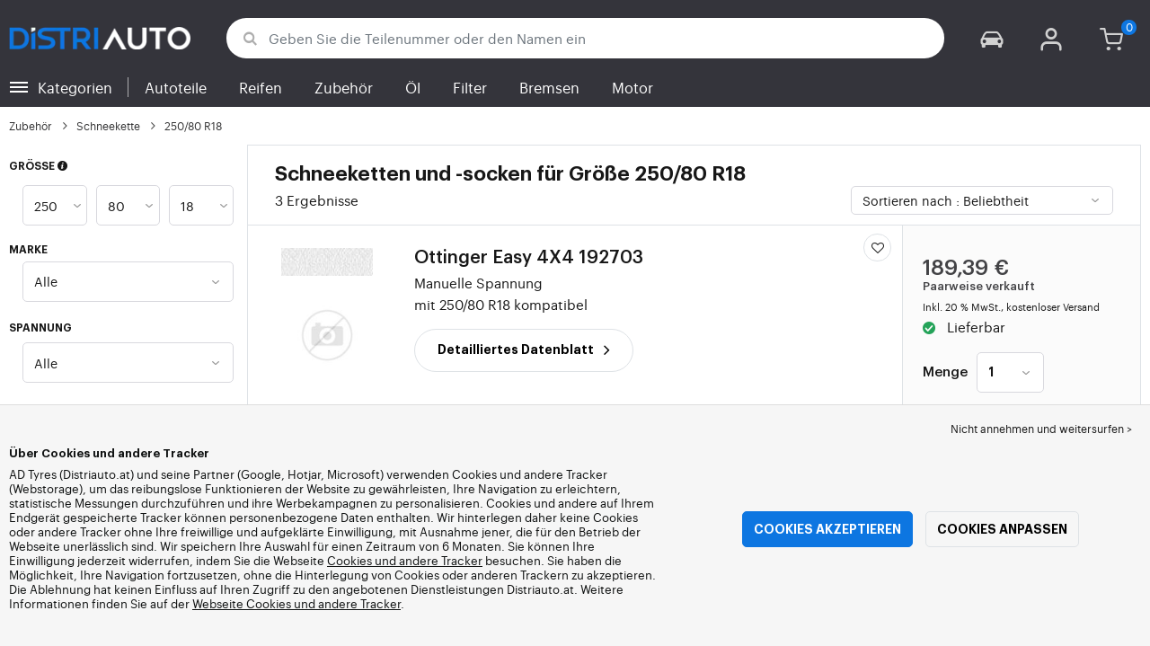

--- FILE ---
content_type: text/html; charset=UTF-8
request_url: https://www.distriauto.at/zubehor/kette/250-80-18
body_size: 13080
content:

<!DOCTYPE html>
<html lang="de-AT">
    <head>
        <script>
            window.SITE_CDN = 'https\u003A\/\/cdn.distriauto.eu';
            window.SITE_CDN_ASSETS = 'https\u003A\/\/cdn.distriauto.eu';
            window.dataLayer = window.dataLayer || [];</script><script>
                dataLayer.push({'ad_storage': 'denied', 'analytics_storage': 'denied', 'functional_storage': 'denied'});
                (function(w,d,s,l,i){w[l]=w[l]||[];w[l].push({'gtm.start':
                        new Date().getTime(),event:'gtm.js'});var f=d.getElementsByTagName(s)[0],
                    j=d.createElement(s),dl=l!='dataLayer'?'&l='+l:'';j.async=true;j.src=
                    'https://www.googletagmanager.com/gtm.js?id='+i+dl;f.parentNode.insertBefore(j,f);
                })(window,document,'script','dataLayer','GTM-WPN3D6G');
            </script>
            <link href="https://www.googletagmanager.com" rel="preconnect" crossorigin>
            <link rel="dns-prefetch" href="https://www.googletagmanager.com"><meta charset="UTF-8">
                    <meta name="viewport" content="width=device-width, initial-scale=1, interactive-widget=resizes-content">
                <meta name="theme-color" content="#34343b" />

        <meta name="format-detection" content="telephone=no">
        <link rel="apple-touch-icon" sizes="180x180" href="https://cdn.distriauto.eu/build/images/favicon/apple-touch-icon.png">
        <link rel="icon" type="image/png" sizes="32x32" href="https://cdn.distriauto.eu/build/images/favicon/favicon-32x32.png">
        <link rel="icon" type="image/png" sizes="16x16" href="https://cdn.distriauto.eu/build/images/favicon/favicon-16x16.png">

        <link rel="preload" href="https://cdn.distriauto.eu/build/fonts/Graphik-Regular.e239fb42.woff2" as="font" type="font/woff2" crossorigin="anonymous">
        <link rel="preload" href="https://cdn.distriauto.eu/build/fonts/Graphik-RegularItalic.847731da.woff2" as="font" type="font/woff2" crossorigin="anonymous">
        <link rel="preload" href="https://cdn.distriauto.eu/build/fonts/Graphik-Medium.ff734f62.woff2" as="font" type="font/woff2" crossorigin="anonymous">
        <link rel="preload" href="https://cdn.distriauto.eu/build/fonts/Graphik-Semibold.9d5e54be.woff2" as="font" type="font/woff2" crossorigin="anonymous">
        <link rel="preload" href="https://cdn.distriauto.eu/build/fonts/fontello.e3611425.woff2" as="font" type="font/woff2" crossorigin="anonymous">
        
        <link rel="preconnect" href="https://www.google.com">
        <link rel="preconnect" href="https://www.gstatic.com" crossorigin>

        <link rel="dns-prefetch" href="https://cdn.distriauto.eu">
        
                <title>Schneeketten Größe 250/80 R18 online billiger | DistriAuto</title>
                <meta name="description" content="Kaufen Sie billigere Schneeketten, die mit der Größe 250/80 R18 kompatibel sind. Alle Marken sind zu Discountpreisen erhältlich. Schnelle Lieferung." />

                    <link rel="canonical" href="https://www.distriauto.at/zubehor/kette/250-80-18"/>
                
                    
        
                            <link rel="stylesheet" href="https://cdn.distriauto.eu/build/fonts.2fe70b70.css">
            <link rel="stylesheet" href="https://cdn.distriauto.eu/build/app.0ae059f8.css">
        
    <link rel="stylesheet" href="https://cdn.distriauto.eu/build/common_catalog_list.e0e9e131.css">

    <link rel="stylesheet" href="https://cdn.distriauto.eu/build/chaine_search.1f54362e.css">

                    <script src="https://cdn.distriauto.eu/build/runtime.7597e0b9.js" defer></script><script src="https://cdn.distriauto.eu/build/1010.db06c79e.js" defer></script><script src="https://cdn.distriauto.eu/build/8229.8e9cffb4.js" defer></script><script src="https://cdn.distriauto.eu/build/8126.fbfd13b5.js" defer></script><script src="https://cdn.distriauto.eu/build/8467.46bf374d.js" defer></script><script src="https://cdn.distriauto.eu/build/app.2ceae7dc.js" defer></script>
        
                    <script type="application/ld+json">
                [
                    {
                        "@context": "http://schema.org",
                        "@type": "Organization",
                        "@id":"https://www.distriauto.at/",
                        "url":"https://www.distriauto.at/"
                    },
                    {
                        "@context": "http://schema.org",
                        "@type": "WebSite",
                        "@id":"https://www.distriauto.at/",
                        "url":"https://www.distriauto.at/",
                        "name":"distriauto.at",
                        "potentialAction":
                        {
                            "@type": "SearchAction",
                            "target": "https://www.distriauto.at/teile-auto/suche?q={search_term_string}",
                            "query-input": "required name=search_term_string"
                        }
                    }
                ]
            </script>
        
                <script>//</script>
    </head>
    <body class="page-chaine-search-dimension">
                <noscript><iframe src="https://www.googletagmanager.com/ns.html?id=GTM-WPN3D6G&ad_storage=denied&analytics_storage=denied&functional_storage=denied" height="0" width="0" style="display:none;visibility:hidden"></iframe></noscript>
                            <header class="main-header" data-controller="side-menu">
                
<div class="main-header__top">
    <div class="container-xl">
        <div class="row align-items-center justify-content-between flex-nowrap">
            <div class="toggle-menu__container col-1 d-md-none">
                <div class="toggle-menu" data-action="click->side-menu#toggle">
                    <div></div>
                </div>
            </div>
            <div class="col col-md-3 main-header__logo" itemscope itemtype="http://schema.org/Organization">
                <a href="https://www.distriauto.at/" itemprop="url">
                    <picture>
                        <source srcset="https://cdn.distriauto.eu/build/images/common/logo/logo.webp" type="image/webp" />
                        <img src="https://cdn.distriauto.eu/build/images/common/logo/logo.png" class="d-block img-fluid" alt="distriauto.at" width="222" height="28" itemprop="logo" />
                    </picture>
                </a>
            </div>
            <div class="col-8 main-header__search d-none d-md-block justify-content-center py-1 ps-3">
                                <form method="get" action="/teile-auto/suche" class="autocomplete" data-controller="form--autocomplete" data-form--autocomplete-dropdown-class="autocomplete__dropdown__main-search" data-form--autocomplete-url-value="/ajax/autocomplete" data-action="submit-&gt;form--autocomplete#go" data-form--autocomplete-focus-param="true">
                <div class="mb-0">                <div class="input-group input-group--btn-inside input-group--btn-inside--revert position-relative" data-controller="form--input-clear">        <button class="btn bg-white" type="submit">
            <i class="fa fa-search"></i>
        </button>
                                    <button class="input-clearable-btn d-none" data-action="form--autocomplete#focusInput form--input-clear#clear" data-form--input-clear-target="btn" type="button"><span>&times;</span></button>
                        <input type="search"  name="q" required="required" data-action="input-&gt;form--autocomplete#search keydown-&gt;form--autocomplete#changeFocus focus-&gt;form--autocomplete#focus blur-&gt;form--autocomplete#exitKeyboard" data-form--autocomplete-target="input" class="text-truncate form-control" data-hj-allow="" placeholder="Geben Sie die Teilenummer oder den Namen ein" autocomplete="off" data-form--input-clear-target="input" />
            </div>
</div>
                </form>
            </div>
            <div class="col d-flex justify-content-end align-self-normal">
                <div class="main-header__user-item d-flex align-items-center" data-controller="load-content" data-load-content-url-value="/ajax/account/vehicle/modal" data-load-content-reload-value="true" data-load-content-target-selector-value="#modal-user-vehicules-content">
                    <a class="main-header__icon-link" role="button" data-bs-toggle="modal" data-bs-target="#modal-user-vehicules" data-action="load-content#load">
                        <i class="fa fa-car" data-controller="counter" data-counter-run-value="false" data-counter-path-value="/ajax/account/vehicle/count"></i>
                    </a>
                </div>
                
                                    <div class="main-header__user-item d-flex align-items-center">
                        <a class="main-header__icon-link" href="/account/login">
                            <i class="fa fa-user"></i>
                        </a>
                    </div>
                                <div
                    class="main-header__user-item d-flex align-items-center position-relative"
                    data-controller="cart--popover" data-cart--popover-url-value="/ajax/cart/resume-product" data-cart--popover-reload-value="1" data-cart--popover-default-reload-value="false" data-cart--popover-loading-class="fs-small"
                    data-action="emitter:update-badge-cart@window->cart--popover#refresh emitter:counter-cart->cart--popover#cartIsEmpty"
                >
                    <a class="main-header__icon-link" href="/cart">
                        <i class="fa fa-cart" data-controller="counter" data-counter-run-value="false" data-counter-path-value="/ajax/cart/light" data-counter-zero-value="1" data-counter-dispatch-value="cart" data-action="emitter:update-badge-cart@window->counter#refresh"></i>
                    </a>
                    <div class="cart-popover popover__list d-none" data-cart--popover-target="content">
                        <div class="px-1 py-1 text-center">
                            Ihr Warenkorb ist leer
                        </div>
                    </div>
                </div>
            </div>
        </div>
    </div>
</div>
<nav class="menu-panel">
    <div class="toggle-menu" data-action="click->side-menu#close"></div>
    <div class="menu-panel__container row h-100 g-0">
        <div class="col-6 h-100">
            <div class="menu-panel__item mb-0 lh-lg">
                Guten Tag,
                                    <b>Gast</b>
                    <div class="mt-1 fs-small">
                                                                                                                            <a href="/account/login?redirect=/zubehor/kette/250-80-18" class="text-black">
                            <i class="fa fa-user"></i>
                            <span class="text-decoration-underline">Anmelden oder ein Konto erstellen</span>
                        </a>
                    </div>
                            </div>
            <div class="overflow-scroll">
                <div class="menu-panel__item mt-2">
                    <b class="d-block mb-1">Ausgewähltes Fahrzeug</b>
                                            <a role="button" class="text-black fw-medium text-decoration-underline fs-small"
                            data-controller="load-content" data-load-content-url-value="/ajax/modal/vehicle?full=1" data-load-content-modal-value="#modal-form-vehicle-full" data-load-content-target-selector-value="body" data-load-content-url-style-value="https://cdn.distriauto.eu/build/home_modal_search_vehicle_async.66b99f8b.css"
                            data-action="load-content#load"
                        >
                            Identifizieren Sie Ihr Fahrzeug
                        </a>
                                    </div>
                <div class="menu-panel__item menu-panel__item--picture menu-panel__item--arrow mb-0 blend-multiply" data-side-menu-target="main">
                    <b class="d-block mb-1">Finden Sie nach Kategorie</b>
                    <ul class="fs-small">
                                                    <li>
                                                                    <a href="https://www.distriauto.at/teile-auto/1796-ole/" data-action="click->side-menu#load" data-side-menu-url-param="/ajax/menu/1796">
                                                                                    <img src="https://cdn.distriauto.eu/assets/img/accessoire/small/10560002.jpg" width="45" alt="Öle" loading="lazy" />
                                                                                <span>Öle</span>
                                    </a>
                                                            </li>
                                                    <li>
                                                                    <a href="https://www.distriauto.at/teile-auto/1819-filter-1730/" data-action="click->side-menu#load" data-side-menu-url-param="/ajax/menu/1819">
                                                                                    <img src="https://cdn.distriauto.eu/assets/img/accessoire/small/10956326.jpg" width="45" alt="Filter" loading="lazy" />
                                                                                <span>Filter</span>
                                    </a>
                                                            </li>
                                                    <li>
                                                                    <a href="https://www.distriauto.at/teile-auto/1805-bremsen/" data-action="click->side-menu#load" data-side-menu-url-param="/ajax/menu/1805">
                                                                                    <img src="https://cdn.distriauto.eu/assets/img/accessoire/small/10560810.jpg" width="45" alt="Bremsen" loading="lazy" />
                                                                                <span>Bremsen</span>
                                    </a>
                                                            </li>
                                                    <li>
                                                                    <a href="https://www.distriauto.at/teile-auto/1802-flussigkeiten-und-additive/" data-action="click->side-menu#load" data-side-menu-url-param="/ajax/menu/1802">
                                                                                    <img src="https://cdn.distriauto.eu/assets/img/accessoire/small/10560444.jpg" width="45" alt="Flüssigkeiten und Additive" loading="lazy" />
                                                                                <span>Flüssigkeiten und Additive</span>
                                    </a>
                                                            </li>
                                                    <li>
                                                                    <a href="https://www.distriauto.at/teile-auto/1853-scheibenwischer/" data-action="click->side-menu#load" data-side-menu-url-param="/ajax/menu/1853">
                                                                                    <img src="https://cdn.distriauto.eu/assets/img/accessoire/small/10560420.jpg" width="45" alt="Scheibenwischer" loading="lazy" />
                                                                                <span>Scheibenwischer</span>
                                    </a>
                                                            </li>
                                                    <li>
                                                                    <a href="https://www.distriauto.at/teile-auto/1863-federung-dampfung/" data-action="click->side-menu#load" data-side-menu-url-param="/ajax/menu/1863">
                                                                                    <img src="https://cdn.distriauto.eu/assets/img/accessoire/small/10560007.jpg" width="45" alt="Federung / Dämpfung" loading="lazy" />
                                                                                <span>Federung / Dämpfung</span>
                                    </a>
                                                            </li>
                                                    <li>
                                                                    <a href="https://www.distriauto.at/teile-auto/1902-riemen-ketten-rollen-steuerung/" data-action="click->side-menu#load" data-side-menu-url-param="/ajax/menu/1902">
                                                                                    <img src="https://cdn.distriauto.eu/assets/img/accessoire/small/10560008.jpg" width="45" alt="Riemen, Ketten, Rollen, Steuerung" loading="lazy" />
                                                                                <span>Riemen, Ketten, Rollen, Steuerung</span>
                                    </a>
                                                            </li>
                                                    <li>
                                                                    <a href="https://www.distriauto.at/teile-auto/1859-zundung-und-vorgluhen/" data-action="click->side-menu#load" data-side-menu-url-param="/ajax/menu/1859">
                                                                                    <img src="https://cdn.distriauto.eu/assets/img/accessoire/small/10560421.jpg" width="45" alt="Zündung und Vorglühen" loading="lazy" />
                                                                                <span>Zündung und Vorglühen</span>
                                    </a>
                                                            </li>
                                                    <li>
                                                                    <a href="https://www.distriauto.at/teile-auto/1978-energieversorgung/" data-action="click->side-menu#load" data-side-menu-url-param="/ajax/menu/1978">
                                                                                    <img src="https://cdn.distriauto.eu/assets/img/accessoire/small/10560426.jpg" width="45" alt="Energieversorgung" loading="lazy" />
                                                                                <span>Energieversorgung</span>
                                    </a>
                                                            </li>
                                                    <li>
                                                                    <a href="https://www.distriauto.at/teile-auto/1830-motor-1731/" data-action="click->side-menu#load" data-side-menu-url-param="/ajax/menu/1830">
                                                                                    <img src="https://cdn.distriauto.eu/assets/img/accessoire/small/10956718.jpg" width="45" alt="Motor" loading="lazy" />
                                                                                <span>Motor</span>
                                    </a>
                                                            </li>
                                                    <li>
                                                                    <a href="https://www.distriauto.at/teile-auto/1908-aufladung-turbo/" data-action="click->side-menu#load" data-side-menu-url-param="/ajax/menu/1908">
                                                                                    <img src="https://cdn.distriauto.eu/assets/img/accessoire/small/10560803.jpg" width="45" alt="Aufladung, Turbo" loading="lazy" />
                                                                                <span>Aufladung, Turbo</span>
                                    </a>
                                                            </li>
                                                    <li>
                                                                    <a href="https://www.distriauto.at/teile-auto/1911-kuhlung/" data-action="click->side-menu#load" data-side-menu-url-param="/ajax/menu/1911">
                                                                                    <img src="https://cdn.distriauto.eu/assets/img/accessoire/small/10560010.jpg" width="45" alt="Kühlung" loading="lazy" />
                                                                                <span>Kühlung</span>
                                    </a>
                                                            </li>
                                                    <li>
                                                                    <a href="https://www.distriauto.at/teile-auto/1900-egr-system/" data-action="click->side-menu#load" data-side-menu-url-param="/ajax/menu/1900">
                                                                                    <img src="https://cdn.distriauto.eu/assets/img/accessoire/small/10560811.jpg" width="45" alt="EGR-System" loading="lazy" />
                                                                                <span>EGR-System</span>
                                    </a>
                                                            </li>
                                                    <li>
                                                                    <a href="https://www.distriauto.at/teile-auto/1956-auspuff/" data-action="click->side-menu#load" data-side-menu-url-param="/ajax/menu/1956">
                                                                                    <img src="https://cdn.distriauto.eu/assets/img/accessoire/small/10956716.jpg" width="45" alt="Auspuff" loading="lazy" />
                                                                                <span>Auspuff</span>
                                    </a>
                                                            </li>
                                                    <li>
                                                                    <a href="https://www.distriauto.at/teile-auto/1941-heizung-luftung/" data-action="click->side-menu#load" data-side-menu-url-param="/ajax/menu/1941">
                                                                                    <img src="https://cdn.distriauto.eu/assets/img/accessoire/small/10560423.jpg" width="45" alt="Heizung, Lüftung" loading="lazy" />
                                                                                <span>Heizung, Lüftung</span>
                                    </a>
                                                            </li>
                                                    <li>
                                                                    <a href="https://www.distriauto.at/teile-auto/2015-klimaanlage-1751/" data-action="click->side-menu#load" data-side-menu-url-param="/ajax/menu/2015">
                                                                                    <img src="https://cdn.distriauto.eu/assets/img/accessoire/small/10560429.jpg" width="45" alt="Klimaanlage" loading="lazy" />
                                                                                <span>Klimaanlage</span>
                                    </a>
                                                            </li>
                                                    <li>
                                                                    <a href="https://www.distriauto.at/teile-auto/1878-elektrische-systeme/" data-action="click->side-menu#load" data-side-menu-url-param="/ajax/menu/1878">
                                                                                    <img src="https://cdn.distriauto.eu/assets/img/accessoire/small/10560422.jpg" width="45" alt="Elektrische Systeme" loading="lazy" />
                                                                                <span>Elektrische Systeme</span>
                                    </a>
                                                            </li>
                                                    <li>
                                                                    <a href="https://www.distriauto.at/teile-auto/2034-schutze-sensoren-relais/" data-action="click->side-menu#load" data-side-menu-url-param="/ajax/menu/2034">
                                                                                    <img src="https://cdn.distriauto.eu/assets/img/accessoire/small/10560431.jpg" width="45" alt="Schütze, Sensoren, Relais" loading="lazy" />
                                                                                <span>Schütze, Sensoren, Relais</span>
                                    </a>
                                                            </li>
                                                    <li>
                                                                    <a href="https://www.distriauto.at/teile-auto/2073-gluhbirne-scheinwerfer-und-leuchten/" data-action="click->side-menu#load" data-side-menu-url-param="/ajax/menu/2073">
                                                                                    <img src="https://cdn.distriauto.eu/assets/img/accessoire/small/10560802.jpg" width="45" alt="Glühbirne, Scheinwerfer und Leuchten" loading="lazy" />
                                                                                <span>Glühbirne, Scheinwerfer und Leuchten</span>
                                    </a>
                                                            </li>
                                                    <li>
                                                                    <a href="https://www.distriauto.at/teile-auto/1990-richtungsweisend/" data-action="click->side-menu#load" data-side-menu-url-param="/ajax/menu/1990">
                                                                                    <img src="https://cdn.distriauto.eu/assets/img/accessoire/small/10560427.jpg" width="45" alt="Richtungsweisend" loading="lazy" />
                                                                                <span>Richtungsweisend</span>
                                    </a>
                                                            </li>
                                                    <li>
                                                                    <a href="https://www.distriauto.at/teile-auto/2002-kardanwelle-und-gleichlaufgelenk/" data-action="click->side-menu#load" data-side-menu-url-param="/ajax/menu/2002">
                                                                                    <img src="https://cdn.distriauto.eu/assets/img/accessoire/small/10560813.jpg" width="45" alt="Kardanwelle und Gleichlaufgelenk" loading="lazy" />
                                                                                <span>Kardanwelle und Gleichlaufgelenk</span>
                                    </a>
                                                            </li>
                                                    <li>
                                                                    <a href="https://www.distriauto.at/teile-auto/1997-kupplung/" data-action="click->side-menu#load" data-side-menu-url-param="/ajax/menu/1997">
                                                                                    <img src="https://cdn.distriauto.eu/assets/img/accessoire/small/10560013.jpg" width="45" alt="Kupplung" loading="lazy" />
                                                                                <span>Kupplung</span>
                                    </a>
                                                            </li>
                                                    <li>
                                                                    <a href="https://www.distriauto.at/teile-auto/2007-getriebe-1750/" data-action="click->side-menu#load" data-side-menu-url-param="/ajax/menu/2007">
                                                                                    <img src="https://cdn.distriauto.eu/assets/img/accessoire/small/10560015.jpg" width="45" alt="Getriebe" loading="lazy" />
                                                                                <span>Getriebe</span>
                                    </a>
                                                            </li>
                                                    <li>
                                                                    <a href="https://www.distriauto.at/teile-auto/2028-getriebe-und-differentiale/" data-action="click->side-menu#load" data-side-menu-url-param="/ajax/menu/2028">
                                                                                    <img src="https://cdn.distriauto.eu/assets/img/accessoire/small/10560430.jpg" width="45" alt="Getriebe und Differentiale" loading="lazy" />
                                                                                <span>Getriebe und Differentiale</span>
                                    </a>
                                                            </li>
                                                    <li>
                                                                    <a href="https://www.distriauto.at/teile-auto/1966-fahrgastraum/" data-action="click->side-menu#load" data-side-menu-url-param="/ajax/menu/1966">
                                                                                    <img src="https://cdn.distriauto.eu/assets/img/accessoire/small/10560425.jpg" width="45" alt="Fahrgastraum" loading="lazy" />
                                                                                <span>Fahrgastraum</span>
                                    </a>
                                                            </li>
                                                    <li>
                                                                    <a href="https://www.distriauto.at/teile-auto/1921-karosserie-1740/" data-action="click->side-menu#load" data-side-menu-url-param="/ajax/menu/1921">
                                                                                    <img src="https://cdn.distriauto.eu/assets/img/accessoire/small/10967475.jpg" width="45" alt="Karosserie" loading="lazy" />
                                                                                <span>Karosserie</span>
                                    </a>
                                                            </li>
                                                    <li>
                                                                    <a href="https://www.distriauto.at/teile-auto/2078-befestigungen-clips-nieten-schrauben/" data-action="click->side-menu#load" data-side-menu-url-param="/ajax/menu/2078">
                                                                                    <img src="https://cdn.distriauto.eu/assets/img/accessoire/small/10560434.jpg" width="45" alt="Befestigungen, Clips, Nieten, Schrauben" loading="lazy" />
                                                                                <span>Befestigungen, Clips, Nieten, Schrauben</span>
                                    </a>
                                                            </li>
                                                    <li>
                                                                    <a href="https://www.distriauto.at/teile-auto/2085-leistungssteigernde-teile/" data-action="click->side-menu#load" data-side-menu-url-param="/ajax/menu/2085">
                                                                                    <img src="https://cdn.distriauto.eu/assets/img/accessoire/small/10560435.jpg" width="45" alt="Leistungssteigernde Teile" loading="lazy" />
                                                                                <span>Leistungssteigernde Teile</span>
                                    </a>
                                                            </li>
                                                    <li>
                                                                    <a href="https://www.distriauto.at/teile-auto/2005-anhangerkupplung-und-abschleppen/" data-action="click->side-menu#load" data-side-menu-url-param="/ajax/menu/2005">
                                                                                    <img src="https://cdn.distriauto.eu/assets/img/accessoire/small/10560428.jpg" width="45" alt="Anhängerkupplung und Abschleppen" loading="lazy" />
                                                                                <span>Anhängerkupplung und Abschleppen</span>
                                    </a>
                                                            </li>
                                                    <li>
                                                                    <a href="https://www.distriauto.at/teile-auto/2087-rad-und-reifen/" data-action="click->side-menu#load" data-side-menu-url-param="/ajax/menu/2087">
                                                                                    <img src="https://cdn.distriauto.eu/assets/img/accessoire/small/10956480.jpg" width="45" alt="Rad und Reifen" loading="lazy" />
                                                                                <span>Rad und Reifen</span>
                                    </a>
                                                            </li>
                                                    <li>
                                                                    <a href="https://www.distriauto.at/teile-auto/2093-reinigungs-und-pflegeprodukte/" data-action="click->side-menu#load" data-side-menu-url-param="/ajax/menu/2093">
                                                                                    <img src="https://cdn.distriauto.eu/assets/img/accessoire/small/10822890.jpg" width="45" alt="Reinigungs- und Pflegeprodukte" loading="lazy" />
                                                                                <span>Reinigungs- und Pflegeprodukte</span>
                                    </a>
                                                            </li>
                                                    <li>
                                                                    <a href="https://www.distriauto.at/teile-auto/2097-werkzeuge-1990/" data-action="click->side-menu#load" data-side-menu-url-param="/ajax/menu/2097">
                                                                                    <img src="https://cdn.distriauto.eu/assets/img/accessoire/small/10822891.jpg" width="45" alt="Werkzeuge" loading="lazy" />
                                                                                <span>Werkzeuge</span>
                                    </a>
                                                            </li>
                                                    <li>
                                                                    <a href="https://www.distriauto.at/teile-auto/2104-autozubehor/" data-action="click->side-menu#load" data-side-menu-url-param="/ajax/menu/2104">
                                                                                    <img src="https://cdn.distriauto.eu/assets/img/accessoire/small/10822892.jpg" width="45" alt="Autozubehör" loading="lazy" />
                                                                                <span>Autozubehör</span>
                                    </a>
                                                            </li>
                                            </ul>
                </div>
                <div class="menu-panel__item bg-gray pt-1 pb-5">
                    <ul>
                        <li><a href="/faq" class="mb-1">Häufig gestellte Fragen</a></li>
                        <li><a href="/kontakt">Kontakt</a></li>
                    </ul>
                </div>
            </div>
        </div>
        <div class="col-6 bg-white h-100">
            <div class="menu-panel__item">
                <a role="button" data-action="side-menu#reset"><i class="fa fa-angle-left"></i> Zurück zu den Kategorien</a>
            </div>
            <div class="menu-panel__item overflow-scroll" data-side-menu-target="content"></div>
        </div>
    </div>
</nav>

<div id="menu-side-panel__outside" class="side-panel__outside" data-action="click->side-menu#close"></div>

                
<div class="main-header__menu">
    <div class="main-header__menu__container container-xl d-flex justify-content-between align-items-center">
        <nav class="main-menu main-menu--inline flex-grow-1">
    <ul>
        <li class="toggle-menu__container d-none d-md-flex c-pointer align-items-center" data-action="click->side-menu#toggle">
            <div class="toggle-menu">
                <div></div>
            </div>
            <a role="button">
                Kategorien
            </a>
        </li>
        <li>
            <a href="/teile-auto/">Autoteile</a>
        </li>
        <li><a href="/reifen/">Reifen</a></li>
        <li><a href="/zubehor/">Zubehör</a></li>
                    <li><a href="https://www.distriauto.at/teile-auto/gp3224-motorol">Öl</a></li>
                            <li>
                <a href="https://www.distriauto.at/teile-auto/1819-filter-1730/">
                    Filter
                </a>
            </li>
                    <li>
                <a href="https://www.distriauto.at/teile-auto/1805-bremsen/">
                    Bremsen
                </a>
            </li>
                    <li>
                <a href="https://www.distriauto.at/teile-auto/1830-motor-1731/">
                    Motor
                </a>
            </li>
            </ul>
</nav>

        <div
            class="d-md-none flex-grow-1"
            data-controller="fullscreen emitter" data-emitter-evt-value="fullscreen:open:autocomplete"
            data-action="emitter:fullscreen:open:autocomplete@window->fullscreen#show"
        >
                        <form method="get" action="/teile-auto/suche" class="autocomplete--prevent-focus">
            <div class="mb-0" data-action="click-&gt;emitter#emit">                <div class="input-group input-group--btn-inside input-group--btn-inside--revert position-relative" >        <button class="btn bg-white" type="submit">
            <i class="fa fa-search"></i>
        </button>
                                <input type="search"  name="q" required="required" class="text-truncate form-control" data-hj-allow="" autocomplete="off" placeholder="Referenz oder Name des Teils" />
            </div>
</div>
            </form>
            <div class="autocomplete--fullscreen fullscreen-lg" data-fullscreen-target="fullscreen">
                <div class="autocomplete__scroller__container px-1 h-100">
                                                            <form method="get" action="/teile-auto/suche" class="d-flex" data-controller="form--autocomplete"  data-form--autocomplete-url-value="/ajax/autocomplete" data-action="emitter:fullscreen:open:autocomplete@window-&gt;form--autocomplete#focusInput submit-&gt;form--autocomplete#go" data-form--autocomplete-focus-param="true" data-form--autocomplete-absolute-value="0" data-form--autocomplete-click-outside-value="0">
                        <div class="w-100">                <div class="input-group input-group--btn-inside input-group--btn-inside--revert position-relative" data-controller="form--input-clear">        <button class="btn bg-white" type="submit">
            <i class="fa fa-search"></i>
        </button>
                                    <button class="input-clearable-btn d-none" data-action="form--autocomplete#focusInput form--input-clear#clear" data-form--input-clear-target="btn" type="button"><span>&times;</span></button>
                        <input type="search"  name="q" required="required" data-action="input-&gt;form--autocomplete#search keydown-&gt;form--autocomplete#changeFocus focus-&gt;form--autocomplete#focus blur-&gt;form--autocomplete#exitKeyboard" data-form--autocomplete-target="input" class="text-truncate form-control" data-hj-allow="" placeholder="Referenz oder Name des Teils" autocomplete="off" data-form--input-clear-target="input" />
            </div>
</div>
                        <button type="button" class="btn btn-link text-black ms-1 fs-xxsmall" data-action="fullscreen#close side-menu#close">Abbrechen</button>
                    </form>
                </div>
            </div>
        </div>
            </div>
</div>

            </header>
        
        <div class="main-container">
                    
    <div class="container">
            

    <nav aria-label="breadcrumb" id="breadcrumb" class="d-flex align-items-center breadcrumb">
                <ol class="d-flex align-items-center flex-wrap" itemscope itemtype="http://schema.org/BreadcrumbList">
                                    <li class="breadcrumb__item" itemscope itemprop="itemListElement" itemtype="http://schema.org/ListItem">
                                    <a itemprop="item" href="/zubehor/" title="Zubehör">
                    <span itemprop="name">Zubehör</span>
                </a>
                        <i class="fa fa-angle-right"></i>
                <meta itemprop="position" content="1" />
    </li>

                                    <li class="breadcrumb__item" itemscope itemprop="itemListElement" itemtype="http://schema.org/ListItem">
                                    <a itemprop="item" href="/zubehor/kette/" title="Schneekette">
                    <span itemprop="name">Schneekette</span>
                </a>
                        <i class="fa fa-angle-right"></i>
                <meta itemprop="position" content="2" />
    </li>

                                    <li class="breadcrumb__item" itemscope itemprop="itemListElement" itemtype="http://schema.org/ListItem">
                    <span itemprop="name" aria-current="page">250/80 R18</span>
                <meta itemprop="position" content="3" />
    </li>

                    </ol>
    </nav>

                <div  data-controller="form--filter-catalog-articles" data-form--filter-catalog-articles-raw-action-value="[&quot;\/zubehor\/kette\/{width}-{height}-{diameter}&quot;]" class="row">
                                    
            <aside class="product-list-filters col-lg-3"
                data-controller="fullscreen" data-fullscreen-emit-show-event-value="filtersMobileShow" data-fullscreen-emit-hide-event-value="filtersMobileHide" data-fullscreen-emit-hide-from-button-event-value="filtersMobileSubmit" data-fullscreen-footer-value="SUCHEN"
                   data-action="emitter:fullscreen:open:filter@window->fullscreen#show">
                                                   
                                                
                                                            <div
                            class="product-list-filters__reset d-none"
                            data-singular="Filter löschen"
                            data-plural="Filter löschen"
                            data-exclude="[&quot;page&quot;]"
                        >
                            <i class="fa fa-filter fw-normal">
                                Filter:
                                <span>
                                    0
                                </span>
                            </i>
                            <a href="/zubehor/kette/250-80-18" class="text-uppercase btn btn-sm btn-white text-black bg-transparent ms-1">
                                Filter löschen
                            </a>
                        </div>
                                                        
                                                            
                        <div class="product-list-filters__list fs-small fullscreen-lg" data-fullscreen-target="fullscreen">
                            <div class="fullscreen__title d-flex align-items-center d-lg-none" data-fullscreen-target="title">
                                <span class="w-100 px-2 fw-bold fs-base">
                                    Filter
                                                                                        
                                </span>
                                <button type="button" data-action="fullscreen#close" class="btn btn-close">
                                    <i class="fa fa-cancel"></i>
                                </button>
                            </div>
                            <div class="fullscreen__scroll">
                                



<div data-form--filter-catalog-target="fullscreenClearable"></div>
                                    
<form method="get" data-form--filter-catalog-articles-target="form" data-action="change-&gt;form--filter-catalog-articles#change" class="form-disable-required">

        <div class="mb-2"><label class="d-inline-block form-label" data-tooltip-content-value="&lt;picture class=&quot;tooltip__picture&quot;&gt;&lt;source srcset=&quot;https://cdn.distriauto.eu/build/images/pneu/form/tooltip/V-size.webp&quot; type=&quot;image/webp&quot;/&gt;&lt;img class=&quot;img-fluid&quot; width=&quot;360&quot; height=&quot;118&quot; src=&quot;https://cdn.distriauto.eu/build/images/pneu/form/tooltip/V-size.jpg&quot;/&gt;&lt;/picture&gt;" data-controller="tooltip" data-tooltip-type-value="d-none d-md-block" for="width"><span class="tooltip-label">Größe</span><i data-tooltip-target="anchor" data-action="mouseenter->tooltip#show mouseleave->tooltip#hide" class="d-none d-md-inline fa fa-info-circled"></i></label>        <div class="d-flex dimensions">
            
    <select id="width" name="width" autocomplete="off" data-form--filter-articles-dimensions-target="width" data-action="change-&gt;form--filter-articles-dimensions#change" class="form-select">    <optgroup label="Zentrale Werte">
                    <option value="125">125</option><option value="145">145</option><option value="155">155</option><option value="165">165</option><option value="175">175</option><option value="185">185</option><option value="195">195</option><option value="205">205</option><option value="215">215</option><option value="225">225</option><option value="235">235</option><option value="245">245</option><option value="255">255</option><option value="265">265</option><option value="275">275</option><option value="285">285</option><option value="295">295</option><option value="305">305</option><option value="315">315</option><option value="325">325</option><option value="335">335</option><option value="345">345</option></optgroup><optgroup label="Weitere Werte">
                    <option value="3">3.00</option><option value="5.5">5.50</option><option value="6">6.00</option><option value="6.4">6.40</option><option value="6.5">6.50</option><option value="6.7">6.70</option><option value="7">7.00</option><option value="7.5">7.50</option><option value="8">8.00</option><option value="8.15">8.15</option><option value="8.25">8.25</option><option value="8.4">8.40</option><option value="8.5">8.50</option><option value="8.75">8.75</option><option value="8.9">8.90</option><option value="9">9.00</option><option value="9.5">9.50</option><option value="10">10</option><option value="10.5">10.5</option><option value="11">11</option><option value="11.5">11.5</option><option value="12">12</option><option value="12.5">12.5</option><option value="13">13</option><option value="14">14</option><option value="14.5">14.5</option><option value="20">20</option><option value="24">24</option><option value="25">25</option><option value="27">27</option><option value="28">28</option><option value="30">30</option><option value="31">31</option><option value="32">32</option><option value="33">33</option><option value="135">135</option><option value="140">140</option><option value="150">150</option><option value="160">160</option><option value="200">200</option><option value="212">212</option><option value="220">220</option><option value="224">224</option><option value="230">230</option><option value="240">240</option><option value="250" selected="selected">250</option><option value="270">270</option><option value="280">280</option><option value="300">300</option><option value="320">320</option><option value="365">365</option><option value="370">370</option><option value="375">375</option><option value="385">385</option></optgroup></select>
                    
    <select id="height" name="height" autocomplete="off" class="ms-1 form-select" data-form--filter-articles-dimensions-target="height" data-action="change-&gt;form--filter-articles-dimensions#change">    <option value="60">60</option><option value="80" selected="selected">80</option></select>

                    
    <select id="diameter" name="diameter" autocomplete="off" class="ms-1 form-select" data-form--filter-articles-dimensions-target="diameter" data-action="change-&gt;form--filter-articles-dimensions#change">    <option value="18" selected="selected">18</option></select>

    </div>

    

    
</div>

            <fieldset class="mb-2"><legend class="col-form-label">Marke</legend>                                                                        
        
    
<div data-controller="select fullscreen" data-select-trans-value="{&quot;trigger&quot;:&quot;Alle&quot;,&quot;label&quot;:&quot;Marke&quot;,&quot;triggerCount&quot;:&quot;&quot;}" data-select-multiple-value="true" class="selectbox" data-name=brands>
    <div class="selectbox__trigger form-select" data-select-target="trigger">
        Alle
    </div>
    <div class="selectbox__dropdown fullscreen-lg" data-select-target="dropdown" hidden>
        <div class="fullscreen__title d-flex align-items-center d-lg-none" data-fullscreen-target="title">
            <span class="text-center w-100 px-1 fw-bold fs-base">Marke</span>
            <button type="button" data-action="select#close" class="btn btn-close"><i class="fa fa-cancel"></i></button>
        </div>
        <div class="selectbox__input"
                >
            <input type="text"
                   class="form-control form-control-sm"
                   placeholder="Suchen"
                   autocomplete="off"
                   data-select-target="input"
                   
                   data-hj-allow />
                                                <div class="d-flex pt-1">
                                                    <a data-action="select#selectAll" class="btn btn-link fw-medium fs-xsmall" role="button">Alles auswählen</a>
                                                                            <a class="btn btn-link fw-medium fs-xsmall ms-auto" role="button" data-select-target="reset" data-action="select#clear">Löschen</a>
                                            </div>
                                    </div>
        <ul class="overflow-scroll" data-select-target="results">
                                                                                    <li role="option"><div class="form-check"><input type="checkbox" id="brands_0" name="brands[]" autocomplete="off" class="form-check-input" value="6" />
        <label class="form-check-label" for="brands_0">Ottinger</label></div></li>
                                                                                </ul>
                    <div class="selectbox__bottom d-flex border-top align-items-center">
                                    <div class="selectbox__counter fs-xsmall" data-select-target="counter"></div>
                                                    <button class="btn btn-sm btn-outline-primary fs-small text-uppercase lh-lg ms-auto" type="button" data-action="select#close">Anwenden</button>
                            </div>
            </div>
</div>
    </fieldset>

        <div class="mb-2"><label class="form-label" for="tensionAuto">Spannung</label>    
    <select id="tensionAuto" name="tensionAuto" autocomplete="off" class="form-select"><option value="">Alle</option>    <option value="0">Manuelle</option></select></div>


</form>


                            </div>
                            <div class="fullscreen__footer d-flex justify-content-center d-lg-none" data-fullscreen-target="footer">
                                <a href="/zubehor/kette/250-80-18" class="btn btn-white btn-fullscreen-big me-1" >
                                    Filter löschen
                                                                                        
                                </a>
                                <button type="button" class="btn btn-primary btn-fullscreen-big"
                                    data-action="fullscreen#submit"
                                >
                                    <span>
                                        Anwenden
                                    </span>
                                </button>
                            </div>
                        </div>
                                                </aside>

                        <div class="catalog__right col-lg-9">
                <div data-form--filter-catalog-articles-target="productsList" class="product-list mb-5">
                                                                                                                    <div class="product-list__content pt-2 pb-1">
                                    <h1 class="h5 mb-0">Schneeketten und -socken für Größe 250/80 R18</h1>
            <div class="d-flex align-items-center flex-wrap fs-small">
                    <div class="me-auto mt-1 mb-1">3 Ergebnisse</div>
                <div class="d-flex product-list__sort-container">
            <div class="d-lg-none col-4">
                <button
    type="button"
    data-base="Filtern"
    data-singular="Filter"
    data-plural="Filter"
    class="btn btn-white fw-medium w-100" data-controller="emitter" data-emitter-evt-value="fullscreen:open:filter" data-action="emitter#emit"
>
    <i class="fa fa-filter"></i>
            <span>Filtern</span>
    </button>

            </div>
            <div class="col">
                        <form method="get" class="h-100" data-form--filter-catalog-articles-target="sort">

                    <div class="ms-1 h-100">
                    
    <select id="sort" name="sort" autocomplete="off" data-action="change-&gt;form--filter-catalog-articles#change" class="h-100 form-select">    <option value="" selected="selected">Sortieren nach : Beliebtheit</option><option value="price">Sortieren nach : Preis (aufsteigend)</option><option value="price_desc">Sortieren nach : Preis (absteigend)</option></select>

    </div>

                </form>
            </div>
        </div>
    </div>


                            </div>
                                                                                    <div class="product-list__list" data-controller="gtm--select-item" data-gtm--select-item-list-id-value="serp" data-gtm--select-item-url-value="/ajax/gtm/select-item">
                            


    


<div class="product-list-item row g-0" id="product-chaine-664" data-controller="serp-product-clicable" data-serp-product-clicable-url-value="/zubehor/kette/ottinger/easy-4x4/664?adref=%2Fzubehor%2Fkette%2F250-80-18">
    <div class="product-gallery__main col-4 col-md-5 px-1">
                        <a
            href="/zubehor/kette/ottinger/easy-4x4/664?adref=%2Fzubehor%2Fkette%2F250-80-18"
            class="d-block pb-1 text-center"
            data-action="click->gtm--select-item#selectItem" data-gtm--select-item-type-param="chaine" data-gtm--select-item-identifier-param="664"
        >
            <picture>
                <source srcset="https://cdn.distriauto.eu/assets/img/brand/small/ottinger.webp" type="image/webp"/>
                <img src="https://cdn.distriauto.eu/assets/img/brand/small/ottinger.jpg"
                     alt="Ottinger"
                     width="102" height="31" class="product-list__brand img-fluid" loading="eager" />
            </picture>
        </a>
        <a href="/zubehor/kette/ottinger/easy-4x4/664?adref=%2Fzubehor%2Fkette%2F250-80-18" class="d-flex align-items-center justify-content-center"
                data-controller="tooltip" data-tooltip-content-value="&lt;img src=&quot;https://cdn.distriauto.eu/assets/img/rw/chaine/big/ottinger-easy-4x4-947136.jpg&quot; class=&quot;img-fluid&quot; width=&quot;300&quot; height=&quot;300&quot; /&gt;" data-tooltip-type-value="tooltip__picture serp-picture-zoom" data-tooltip-position-value="end"
                data-action="mouseenter->tooltip#show mouseleave->tooltip#hide click->gtm--select-item#selectItem" data-gtm--select-item-type-param="chaine" data-gtm--select-item-identifier-param="664"
        >
            <img width="112" height="110" class="img-fluid" loading="eager"
                 src="https://cdn.distriauto.eu/assets/img/rw/chaine/small/ottinger-easy-4x4-947136.jpg"
                 alt="Ottinger Easy 4X4 Ottinger&amp;#x20;Easy&amp;#x20;4X4&amp;#x20;192703" />
        </a>
        </div>
    <div class="row col d-block d-md-flex">
        <div class="product-list-item__left col-md position-relative">
            
                <a href="/account/favorite/manage/chaine/664?state=1&amp;redirect=/zubehor/kette/250-80-18%23product-chaine-664"
           class="product-fav btn bg-white btn--icon-0 d-none d-md-block"
        >
            <i class="fa fa-heart-empty"></i>
        </a>
    
                            <div class="h6 mb-1 font-inherit">
            <a
                href="/zubehor/kette/ottinger/easy-4x4/664?adref=%2Fzubehor%2Fkette%2F250-80-18"
                class="font-inherit"
                data-action="click->gtm--select-item#selectItem" data-gtm--select-item-type-param="chaine" data-gtm--select-item-identifier-param="664"
            >
                Ottinger Easy 4X4 192703
            </a>
        </div>
                <div class="fs-small mt-1">
                            Manuelle Spannung
                    </div>
                    <div class="fs-small mt-1">
                mit 250/80 R18 kompatibel
            </div>
                        <div class="mt-2 d-none d-md-block">
                <a
                    href="/zubehor/kette/ottinger/easy-4x4/664?adref=%2Fzubehor%2Fkette%2F250-80-18"
                    class="btn btn-outline-secondary btn--round btn--icon-end"
                    data-action="click->gtm--select-item#selectItem" data-gtm--select-item-type-param="chaine" data-gtm--select-item-identifier-param="664"
                >
                    Detailliertes Datenblatt
                    <i class="fa fa-angle-right"></i>
                </a>
            </div>
        </div>
        <div class="product-list-item__right col-md-5 col-lg">
                            <a href="/zubehor/kette/ottinger/easy-4x4/664?adref=%2Fzubehor%2Fkette%2F250-80-18" >
                    

<div class="product-price fw-medium">
                         <span class="price__amount">189,39 €</span>
     
                <span class="price__incl text-nowrap">
            Paarweise verkauft
        </span>
        </div>

                </a>
                


                
    <div class="product-price__vat mt-1 fs-xxsmall">
        
            Inkl. 20 % MwSt., kostenloser Versand

            </div>

                                <div class="btn--icon-start fs-small mt-1 mb-md-1">
                    <i class="fa fa-ok-circled text-success"></i> Lieferbar
                </div>
                        <div class="d-none d-md-block">
                        
        



<form name="add_to_cart" method="post" action="/ajax/cart/add" class="add-to-cart" data-controller="cart--add" data-action="submit-&gt;cart--add#submit">
            <div class="d-flex align-items-center my-1 flex-wrap add-to-cart__quantity">
            <label class="fw-medium fs-small me-1 mb-0 form-label">Menge</label>
                
    <select  name="add_to_cart[quantity]" data-action="form--toggle-rabatt#toggle" autocomplete="off" class="fw-bold my-1 form-select">    <option value="1" selected="selected">1</option><option value="2">2</option><option value="3">3</option><option value="4">4</option><option value="5">5</option><option value="6">6</option><option value="7">7</option><option value="8">8</option><option value="9">9</option><option value="10">10</option><option value="11">11</option><option value="12">12</option><option value="13">13</option></select>
                    </div>
    
            <input type="hidden"  name="add_to_cart[article][type]" value="chaine" />
        <input type="hidden"  name="add_to_cart[article][productId]" value="664" />

        
                                            
    
            <button class="btn btn-primary btn--add-to-cart" type="submit">
            <i class="fa fa-cart"></i>
                            In den Warenkorb
                    </button>
    </form>
                </div>
        </div>
    </div>
</div>

    


<div class="product-list-item row g-0" id="product-chaine-704" data-controller="serp-product-clicable" data-serp-product-clicable-url-value="/zubehor/kette/ottinger/otec-4x4/704?adref=%2Fzubehor%2Fkette%2F250-80-18">
    <div class="product-gallery__main col-4 col-md-5 px-1">
                        <a
            href="/zubehor/kette/ottinger/otec-4x4/704?adref=%2Fzubehor%2Fkette%2F250-80-18"
            class="d-block pb-1 text-center"
            data-action="click->gtm--select-item#selectItem" data-gtm--select-item-type-param="chaine" data-gtm--select-item-identifier-param="704"
        >
            <picture>
                <source srcset="https://cdn.distriauto.eu/assets/img/brand/small/ottinger.webp" type="image/webp"/>
                <img src="https://cdn.distriauto.eu/assets/img/brand/small/ottinger.jpg"
                     alt="Ottinger"
                     width="102" height="31" class="product-list__brand img-fluid" loading="lazy" />
            </picture>
        </a>
        <a href="/zubehor/kette/ottinger/otec-4x4/704?adref=%2Fzubehor%2Fkette%2F250-80-18" class="d-flex align-items-center justify-content-center"
                data-controller="tooltip" data-tooltip-content-value="&lt;img src=&quot;https://cdn.distriauto.eu/assets/img/rw/chaine/big/ottinger-otec-4x4-947894.jpg&quot; class=&quot;img-fluid&quot; width=&quot;300&quot; height=&quot;300&quot; /&gt;" data-tooltip-type-value="tooltip__picture serp-picture-zoom" data-tooltip-position-value="end"
                data-action="mouseenter->tooltip#show mouseleave->tooltip#hide click->gtm--select-item#selectItem" data-gtm--select-item-type-param="chaine" data-gtm--select-item-identifier-param="704"
        >
            <img width="112" height="110" class="img-fluid" loading="lazy"
                 src="https://cdn.distriauto.eu/assets/img/rw/chaine/small/ottinger-otec-4x4-947894.jpg"
                 alt="Ottinger Otec 4X4 Ottinger&amp;#x20;Otec&amp;#x20;4X4&amp;#x20;062703" />
        </a>
        </div>
    <div class="row col d-block d-md-flex">
        <div class="product-list-item__left col-md position-relative">
            
                <a href="/account/favorite/manage/chaine/704?state=1&amp;redirect=/zubehor/kette/250-80-18%23product-chaine-704"
           class="product-fav btn bg-white btn--icon-0 d-none d-md-block"
        >
            <i class="fa fa-heart-empty"></i>
        </a>
    
                            <div class="h6 mb-1 font-inherit">
            <a
                href="/zubehor/kette/ottinger/otec-4x4/704?adref=%2Fzubehor%2Fkette%2F250-80-18"
                class="font-inherit"
                data-action="click->gtm--select-item#selectItem" data-gtm--select-item-type-param="chaine" data-gtm--select-item-identifier-param="704"
            >
                Ottinger Otec 4X4 062703
            </a>
        </div>
                    <a
                href="/zubehor/kette/ottinger/otec-4x4/704?adref=%2Fzubehor%2Fkette%2F250-80-18#reviews"
                class="fs-small d-none d-lg-flex mt-1 text-black"
                data-action="click->gtm--select-item#selectItem" data-gtm--select-item-type-param="chaine" data-gtm--select-item-identifier-param="704"
            >
                                    <div class="star-rating">
            <i class="fa fa-star"></i>
            <i class="fa fa-star"></i>
            <i class="fa fa-star"></i>
            <i class="fa fa-star"></i>
            <i class="fa fa-star-half-alt"></i>
    </div>

                                            <span class="fs-small">2 bewertungen</span>
                                                </a>
            <a
                href="/zubehor/kette/ottinger/otec-4x4/704?adref=%2Fzubehor%2Fkette%2F250-80-18"
                class="fs-small d-flex d-lg-none mt-1 text-black"
                data-action="click->gtm--select-item#selectItem" data-gtm--select-item-type-param="chaine" data-gtm--select-item-identifier-param="704"
            >
                                    <div class="star-rating">
            <i class="fa fa-star"></i>
            <i class="fa fa-star"></i>
            <i class="fa fa-star"></i>
            <i class="fa fa-star"></i>
            <i class="fa fa-star-half-alt"></i>
    </div>

                                            <span class="fs-small">2 bewertungen</span>
                                    
            </a>
                <div class="fs-small mt-1">
                            Manuelle Spannung
                    </div>
                    <div class="fs-small mt-1">
                mit 250/80 R18 kompatibel
            </div>
                        <div class="mt-2 d-none d-md-block">
                <a
                    href="/zubehor/kette/ottinger/otec-4x4/704?adref=%2Fzubehor%2Fkette%2F250-80-18"
                    class="btn btn-outline-secondary btn--round btn--icon-end"
                    data-action="click->gtm--select-item#selectItem" data-gtm--select-item-type-param="chaine" data-gtm--select-item-identifier-param="704"
                >
                    Detailliertes Datenblatt
                    <i class="fa fa-angle-right"></i>
                </a>
            </div>
        </div>
        <div class="product-list-item__right col-md-5 col-lg">
                            <a href="/zubehor/kette/ottinger/otec-4x4/704?adref=%2Fzubehor%2Fkette%2F250-80-18" >
                    

<div class="product-price fw-medium">
                         <span class="price__amount">250,99 €</span>
     
                <span class="price__incl text-nowrap">
            Paarweise verkauft
        </span>
        </div>

                </a>
                


                
    <div class="product-price__vat mt-1 fs-xxsmall">
        
            Inkl. 20 % MwSt., kostenloser Versand

            </div>

                                <div class="btn--icon-start fs-small mt-1 mb-md-1">
                    <i class="fa fa-ok-circled text-success"></i> Lieferbar
                </div>
                        <div class="d-none d-md-block">
                        
        



<form name="add_to_cart" method="post" action="/ajax/cart/add" class="add-to-cart" data-controller="cart--add" data-action="submit-&gt;cart--add#submit">
            <div class="d-flex align-items-center my-1 flex-wrap add-to-cart__quantity">
            <label class="fw-medium fs-small me-1 mb-0 form-label">Menge</label>
                
    <select  name="add_to_cart[quantity]" data-action="form--toggle-rabatt#toggle" autocomplete="off" class="fw-bold my-1 form-select">    <option value="1" selected="selected">1</option><option value="2">2</option><option value="3">3</option><option value="4">4</option><option value="5">5</option><option value="6">6</option><option value="7">7</option><option value="8">8</option><option value="9">9</option><option value="10">10</option><option value="11">11</option><option value="12">12</option><option value="13">13</option></select>
                    </div>
    
            <input type="hidden"  name="add_to_cart[article][type]" value="chaine" />
        <input type="hidden"  name="add_to_cart[article][productId]" value="704" />

        
                                            
    
            <button class="btn btn-primary btn--add-to-cart" type="submit">
            <i class="fa fa-cart"></i>
                            In den Warenkorb
                    </button>
    </form>
                </div>
        </div>
    </div>
</div>

    


<div class="product-list-item row g-0" id="product-chaine-861" data-controller="serp-product-clicable" data-serp-product-clicable-url-value="/zubehor/kette/ottinger/speedspur-van/861?adref=%2Fzubehor%2Fkette%2F250-80-18">
    <div class="product-gallery__main col-4 col-md-5 px-1">
                        <a
            href="/zubehor/kette/ottinger/speedspur-van/861?adref=%2Fzubehor%2Fkette%2F250-80-18"
            class="d-block pb-1 text-center"
            data-action="click->gtm--select-item#selectItem" data-gtm--select-item-type-param="chaine" data-gtm--select-item-identifier-param="861"
        >
            <picture>
                <source srcset="https://cdn.distriauto.eu/assets/img/brand/small/ottinger.webp" type="image/webp"/>
                <img src="https://cdn.distriauto.eu/assets/img/brand/small/ottinger.jpg"
                     alt="Ottinger"
                     width="102" height="31" class="product-list__brand img-fluid" loading="lazy" />
            </picture>
        </a>
        <a href="/zubehor/kette/ottinger/speedspur-van/861?adref=%2Fzubehor%2Fkette%2F250-80-18" class="d-flex align-items-center justify-content-center"
                data-controller="tooltip" data-tooltip-content-value="&lt;img src=&quot;https://cdn.distriauto.eu/assets/img/rw/chaine/big/ottinger-speedspur-van-7011412.jpg&quot; class=&quot;img-fluid&quot; width=&quot;300&quot; height=&quot;300&quot; /&gt;" data-tooltip-type-value="tooltip__picture serp-picture-zoom" data-tooltip-position-value="end"
                data-action="mouseenter->tooltip#show mouseleave->tooltip#hide click->gtm--select-item#selectItem" data-gtm--select-item-type-param="chaine" data-gtm--select-item-identifier-param="861"
        >
            <img width="112" height="110" class="img-fluid" loading="lazy"
                 src="https://cdn.distriauto.eu/assets/img/rw/chaine/small/ottinger-speedspur-van-7011412.jpg"
                 alt="Ottinger Speedspur VAN Ottinger&amp;#x20;Speedspur&amp;#x20;VAN&amp;#x20;202703" />
        </a>
        </div>
    <div class="row col d-block d-md-flex">
        <div class="product-list-item__left col-md position-relative">
            
                <a href="/account/favorite/manage/chaine/861?state=1&amp;redirect=/zubehor/kette/250-80-18%23product-chaine-861"
           class="product-fav btn bg-white btn--icon-0 d-none d-md-block"
        >
            <i class="fa fa-heart-empty"></i>
        </a>
    
                            <div class="h6 mb-1 font-inherit">
            <a
                href="/zubehor/kette/ottinger/speedspur-van/861?adref=%2Fzubehor%2Fkette%2F250-80-18"
                class="font-inherit"
                data-action="click->gtm--select-item#selectItem" data-gtm--select-item-type-param="chaine" data-gtm--select-item-identifier-param="861"
            >
                Ottinger Speedspur VAN 202703
            </a>
        </div>
                    <a
                href="/zubehor/kette/ottinger/speedspur-van/861?adref=%2Fzubehor%2Fkette%2F250-80-18#reviews"
                class="fs-small d-none d-lg-flex mt-1 text-black"
                data-action="click->gtm--select-item#selectItem" data-gtm--select-item-type-param="chaine" data-gtm--select-item-identifier-param="861"
            >
                                    <div class="star-rating">
            <i class="fa fa-star"></i>
            <i class="fa fa-star"></i>
            <i class="fa fa-star"></i>
            <i class="fa fa-star"></i>
            <i class="fa fa-star"></i>
    </div>

                                            <span class="fs-small">1 bewertungen</span>
                                                </a>
            <a
                href="/zubehor/kette/ottinger/speedspur-van/861?adref=%2Fzubehor%2Fkette%2F250-80-18"
                class="fs-small d-flex d-lg-none mt-1 text-black"
                data-action="click->gtm--select-item#selectItem" data-gtm--select-item-type-param="chaine" data-gtm--select-item-identifier-param="861"
            >
                                    <div class="star-rating">
            <i class="fa fa-star"></i>
            <i class="fa fa-star"></i>
            <i class="fa fa-star"></i>
            <i class="fa fa-star"></i>
            <i class="fa fa-star"></i>
    </div>

                                            <span class="fs-small">1 bewertungen</span>
                                    
            </a>
                <div class="fs-small mt-1">
                            Manuelle Spannung
                    </div>
                    <div class="fs-small mt-1">
                mit 250/80 R18 kompatibel
            </div>
                        <div class="mt-2 d-none d-md-block">
                <a
                    href="/zubehor/kette/ottinger/speedspur-van/861?adref=%2Fzubehor%2Fkette%2F250-80-18"
                    class="btn btn-outline-secondary btn--round btn--icon-end"
                    data-action="click->gtm--select-item#selectItem" data-gtm--select-item-type-param="chaine" data-gtm--select-item-identifier-param="861"
                >
                    Detailliertes Datenblatt
                    <i class="fa fa-angle-right"></i>
                </a>
            </div>
        </div>
        <div class="product-list-item__right col-md-5 col-lg">
                            <a href="/zubehor/kette/ottinger/speedspur-van/861?adref=%2Fzubehor%2Fkette%2F250-80-18" >
                    

<div class="product-price fw-medium">
                         <span class="price__amount">302,79 €</span>
     
                <span class="price__incl text-nowrap">
            Paarweise verkauft
        </span>
        </div>

                </a>
                


                
    <div class="product-price__vat mt-1 fs-xxsmall">
        
            Inkl. 20 % MwSt., kostenloser Versand

            </div>

                                <div class="btn--icon-start fs-small mt-1 mb-md-1">
                    <i class="fa fa-ok-circled text-success"></i> Lieferbar
                </div>
                        <div class="d-none d-md-block">
                        
        



<form name="add_to_cart" method="post" action="/ajax/cart/add" class="add-to-cart" data-controller="cart--add" data-action="submit-&gt;cart--add#submit">
            <div class="d-flex align-items-center my-1 flex-wrap add-to-cart__quantity">
            <label class="fw-medium fs-small me-1 mb-0 form-label">Menge</label>
                
    <select  name="add_to_cart[quantity]" data-action="form--toggle-rabatt#toggle" autocomplete="off" class="fw-bold my-1 form-select">    <option value="1" selected="selected">1</option><option value="2">2</option><option value="3">3</option><option value="4">4</option><option value="5">5</option><option value="6">6</option><option value="7">7</option><option value="8">8</option><option value="9">9</option><option value="10">10</option><option value="11">11</option><option value="12">12</option><option value="13">13</option></select>
                    </div>
    
            <input type="hidden"  name="add_to_cart[article][type]" value="chaine" />
        <input type="hidden"  name="add_to_cart[article][productId]" value="861" />

        
                                            
    
            <button class="btn btn-primary btn--add-to-cart" type="submit">
            <i class="fa fa-cart"></i>
                            In den Warenkorb
                    </button>
    </form>
                </div>
        </div>
    </div>
</div>


    

                    </div>
                </div>
            </div>
        </div>
            </div>

            </div>

                    <footer class="main-footer">
                <div class="main-footer__top">
    <div class="container-md">
        <div class="row align-items-center justify-content-center">
            <div class="col-6 col-sm-4 col-md">
                <picture>
                    <source srcset="https://cdn.distriauto.eu/build/images/common/logo/payment/visa.webp" type="image/webp">
                    <img src="https://cdn.distriauto.eu/build/images/common/logo/payment/visa.png" alt="Visa" class="img-fluid" width="106" height="31" loading="lazy" />
                </picture>
            </div>
            <div class="col-6 col-sm-4 col-md">
                <picture>
                    <source srcset="https://cdn.distriauto.eu/build/images/common/logo/payment/mastercard.webp" type="image/webp">
                    <img src="https://cdn.distriauto.eu/build/images/common/logo/payment/mastercard.png" alt="Mastercard" class="img-fluid" width="106" height="31" loading="lazy" />
                </picture>
            </div>
            <div class="col-6 col-sm-4 col-md">
                <picture>
                    <source srcset="https://cdn.distriauto.eu/build/images/common/logo/payment/maestro.webp" type="image/webp">
                    <img src="https://cdn.distriauto.eu/build/images/common/logo/payment/maestro.png" alt="Maestro" class="img-fluid" width="106" height="31" loading="lazy" />
                </picture>
            </div>
            <div class="col-6 col-sm-4 col-md">
                <picture>
                    <source srcset="https://cdn.distriauto.eu/build/images/common/logo/payment/electron.webp" type="image/webp">
                    <img src="https://cdn.distriauto.eu/build/images/common/logo/payment/electron.png" alt="Visa electron" class="img-fluid" width="106" height="31" loading="lazy" />
                </picture>
            </div>
                                        <div class="col-6 col-sm-4 col-md">
                    <picture>
                        <source srcset="https://cdn.distriauto.eu/build/images/common/logo/payment/paypal.webp" type="image/webp">
                        <img src="https://cdn.distriauto.eu/build/images/common/logo/payment/paypal.png" alt="Paypal" class="img-fluid" width="106" height="31" loading="lazy" />
                    </picture>
                </div>
                                        <div class="col-6 col-sm-4 col-md">
                    <picture>
                        <source srcset="https://cdn.distriauto.eu/build/images/common/logo/payment/klarna.webp" type="image/webp">
                        <img src="https://cdn.distriauto.eu/build/images/common/logo/payment/klarna.png" alt="Klarna" class="img-fluid" width="106" height="31" loading="lazy" />
                    </picture>
                </div>
                                                                                        <div class="col-6 col-sm-4 col-md">
                    <picture>
                        <source srcset="https://cdn.distriauto.eu/build/images/common/logo/payment/apple_pay.webp" type="image/webp">
                        <img src="https://cdn.distriauto.eu/build/images/common/logo/payment/apple_pay.png" alt="P24" class="img-fluid" width="106" height="31" loading="lazy" />
                    </picture>
                </div>
                        <div class="col-6 col-sm-4 col-md">
                <picture>
                                            <source srcset="https://cdn.distriauto.eu/build/images/common/logo/payment/sepa.webp" type="image/webp">
                        <img src="https://cdn.distriauto.eu/build/images/common/logo/payment/sepa.png" alt="Sepa" class="img-fluid" width="106" height="31" loading="lazy" />
                                    </picture>
            </div>
        </div>
    </div>
</div>


<div class="main-footer__middle container-xl">
    <div class="row">
        <div class="col-lg">
            <a href="/" class="d-block text-center mb-3">
                <picture>
                    <source srcset="https://cdn.distriauto.eu/build/images/common/logo/logo.webp" type="image/webp" />
                    <img src="https://cdn.distriauto.eu/build/images/common/logo/logo.png" class="img-fluid" alt="distriauto.at"  width="222" height="28" loading="lazy" />
                </picture>
            </a>
            <picture class="d-block mt-3 text-center">
                <source srcset="https://cdn.distriauto.eu/build/images/common/logo/logo-tecalliance.webp" type="image/webp"/>
                <img class="img-fluid" src="https://cdn.distriauto.eu/build/images/common/logo/logo-tecalliance.png" alt="TecDoc" width="130" height="27" loading="lazy"/>
            </picture>
            <div class="d-flex justify-content-center mt-2">
                    <a class="note-widget"  href="/kundenbewertungen" title="Alle Bewertungen anzeigen"
        >
                <div class="note-widget__stars-container">
                            <i class="fa fa-star"></i>
                            <i class="fa fa-star"></i>
                            <i class="fa fa-star"></i>
                            <i class="fa fa-star"></i>
                            <i class="fa fa-star-half-alt"></i>
                    </div>
        <p class="text-center">Note <b>4.88</b> auf <b>5</b> | <b>4933</b> Bewertungen</p>
    </a>

            </div>
        </div>
        <div class="main-footer__menu col-sm-6 col-lg">
            <div class="h3 text-white mb-3">DISTRIAUTO</div>
            <ul>
                <li><a href="/lander">Land</a></li>
                <li><a href="/warum-distriauto">Warum DISTRIAUTO?</a></li>
                <li><a href="/versand">Lieferung</a></li>
                <li><a href="/pro/register">Ein Pro-Konto Erstellen</a></li>
                <li><a href="/faq">Häufig gestellte Fragen</a></li>
                <li><a href="/pfand">Kaution</a></li>
            </ul>
        </div>
        <div class="main-footer__menu col-sm-6 col-lg">
            <div class="h3 text-white mb-3">Hersteller</div>
            <ul>
                <li><a href="/uber-uns">Wir über uns?</a></li>
                <li><a href="/allgemeine-geschaftsbedingungen">Allgemeine Geschäftsbedingungen</a></li>
                <li><a href="/kontakt">Kontakt</a></li>
                <li><a href="/cookies">Cookie-Verwaltung</a></li>
                <li><a href="/kundenbewertungen">Kundenbewertungen</a></li>
                <li><a href="/rechtliche-hinweise">Impressum</a></li>
                <li><a href="/datenschutzerklarung">Datenschutz</a></li>
                <li><a href="/nutzungsregeln">Nutzungsregeln</a></li>
            </ul>
        </div>
                                <div class="main-footer__contact col-sm-6 col-lg">
                <div class="h3 text-white mb-3">Kundenservice</div>
                <div class="mb-1">
                    Mo.-Fr. von 9-17 Uhr
                </div>
                <div class="d-flex align-items-center">
                                            <a class="align-items-center justify-content-center service whatsapp" href="https://api.whatsapp.com/send?phone=447700151979" target="_blank" rel="noopener noreferrer"><img src="https://cdn.distriauto.eu/build/images/twilio/whatsapp.svg" width="40" height="40" alt="Whatsapp" /></a>
                                                                <a class="service messenger" href="https://m.me/distriautoParts/" target="_blank" rel="noopener noreferrer"><img src="https://cdn.distriauto.eu/build/images/twilio/messenger.svg" width="40" height="40" alt="Messenger" /></a>
                                        <div class="align-items-center justify-content-center service chat c-pointer" data-chat hidden data-controller="emitter" data-emitter-evt-value="twilio:openChat" data-action="click->emitter#emit">
                        <img src="https://cdn.distriauto.eu/build/images/twilio/chat.svg" width="45" height="45" alt="LiveChat" />
                    </div>
                </div>
            </div>
            </div>
</div>

            </footer>
        
                                    <div class="content-bottom-fullwidth" data-controller="rgpd toggle" data-rgpd-version-value="1">
    <div class="continue text-end">
        <a role="button" class="c-pointer" data-action="click->rgpd#rejectAll">
            Nicht annehmen und weitersurfen &gt;
        </a>
    </div>
    <div class="container-lg">
        <div class="row flex-wrap">
            <div class="col-md-7 content-bottom-fullwidth__text">
                <div>
                    <div class="h5">Über Cookies und andere Tracker</div>
AD Tyres (Distriauto.at) und seine Partner (Google, Hotjar, Microsoft) verwenden Cookies und andere Tracker (Webstorage), um das reibungslose Funktionieren der Website zu gewährleisten, Ihre Navigation zu erleichtern, statistische Messungen durchzuführen und ihre Werbekampagnen zu personalisieren. Cookies und andere auf Ihrem Endgerät gespeicherte Tracker können personenbezogene Daten enthalten. Wir hinterlegen daher keine Cookies oder andere Tracker ohne Ihre freiwillige und aufgeklärte Einwilligung, mit Ausnahme jener, die für den Betrieb der Webseite unerlässlich sind. Wir speichern Ihre Auswahl für einen Zeitraum von 6 Monaten. Sie können Ihre Einwilligung jederzeit widerrufen, indem Sie die Webseite <a href="/cookies"> Cookies und andere Tracker</a> besuchen. Sie haben die Möglichkeit, Ihre Navigation fortzusetzen, ohne die Hinterlegung von Cookies oder anderen Trackern zu akzeptieren</span>. Die Ablehnung hat keinen Einfluss auf Ihren Zugriff zu den angebotenen Dienstleistungen Distriauto.at. Weitere Informationen finden Sie auf der <a href="/cookies">Webseite Cookies und 
andere Tracker</a>.
                </div>
                <div class="content-bottom-fullwidth__more d-sm-none btn--icon-start"
                    data-action="click->toggle#toggle"
                    data-target=".content-bottom-fullwidth__text"
                    data-class="content-bottom-fullwidth__text--expanded"
                >
                    <i class="fa fa-angle-down"></i>
                </div>
            </div>
            <div class="col-md-5 d-flex justify-content-center align-content-center align-items-center flex-wrap">
                <button type="button" class="btn btn-primary text-uppercase text-nowrap" data-action="rgpd#acceptAll">
                    Cookies akzeptieren
                </button>
                <a class="btn btn-outline-secondary text-uppercase text-nowrap" href="/personalisieren-ihrer-cookies">
                    Cookies anpassen
                </a>
            </div>
        </div>
    </div>
</div>

                    
                    <div id="toast-container" class="toast-container d-none">
                <div id="toast-common-error" class="toast toast--error">
                    <button class="btn text-white" type="button" data-bs-dismiss="toast"><i class="fa fa-cancel"></i></button>
                    <div class="toast-body">
                        Ein Fehler ist aufgetreten. Bitten versuchen Sie es erneut oder kontaktieren Sie uns, wenn das Problem weiterhin besteht.
                    </div>
                </div>
            </div>
        
        
<div id="modal-user-vehicules" class="modal fade modal--bordered modal-form-vehicle" tabindex="-1">
    <div class="modal-dialog modal-dialog-centered">
        <div class="modal-content ">
            <div class="modal-header">
                                                    <div class="w-100">
                    <div class="h6 font-inherit mb-0">Meine Fahrzeuge</div>
                </div>
            
                                                    <button class="btn-close btn" type="button" data-bs-dismiss="modal"><i class="fa fa-cancel"></i></button>
                            </div>
            <div id="modal-user-vehicules-content" class="modal-body ">
                                    <div class="loader loader--default">
    <i class="fa fa-circle-notch icon-spin" role="status"></i>
</div>

                            </div>
                    </div>
    </div>
</div>

                    
<div id="modal-zendesk-consent" class="modal fade " tabindex="-1">
    <div class="modal-dialog modal-dialog-centered">
        <div class="modal-content ">
            <div class="modal-header">
                                            <picture>
            <source srcset="https://cdn.distriauto.eu/build/images/common/logo/logo-black.webp" type="image/webp" />
            <img src="https://cdn.distriauto.eu/build/images/common/logo/logo-black.png" class="d-block img-fluid" alt="distriauto.at" width="222" height="28" />
        </picture>
    
                                                    <button class="btn-close btn" type="button" data-bs-dismiss="modal"><i class="fa fa-cancel"></i></button>
                            </div>
            <div class="modal-body pt-0 fs-small lh-lg">
                        <div class="links-underline">
            er LiveChat-Service von distriauto (AD Tyres) verwendet Cookies und andere Tracker (Webstorage), die für seinen Betrieb unerlässlich sind. Cookies und andere auf Ihrem Endgerät gespeicherte Tracker können personenbezogene Daten enthalten. Wir hinterlegen daher keine Cookies oder andere Tracker ohne Ihre freiwillige und aufgeklärte Einwilligung, mit Ausnahme jener, die für den Betrieb der Webseite unerlässlich sind. Sie können Ihre Einwilligung jederzeit widerrufen, indem Sie die Webseite <a class="text-black" href="/cookies"> Cookies und andere Tracker</a> besuchen. Sie haben die Möglichkeit, <a data-bs-dismiss="modal" class="text-black" role="button">Ihre Navigation fortzusetzen, ohne die Hinterlegung von Cookies oder anderen Trackern zu akzeptieren</a>. Die Verweigerung verhindert den Zugang zu LiveChat. Weitere Informationen finden Sie auf der <a class="text-black" href="/cookies">Website Cookies und andere Tracker</a>.
        </div>
                </div>
                            <div class="modal-footer pt-0">
                            <a href="/personalisieren-ihrer-cookies" class="btn btn-outline-primary">Anpassen</a>
        <button class="btn btn-primary" type="button" data-controller="emitter" data-emitter-evt-value="zendesk:acceptFunctional" data-action="emitter#emit">Bestätigen</button>
    
                </div>
                    </div>
    </div>
</div>

        
                    
<div id="twilio-toggle-container" data-controller="twilio-widget">
    <div class="d-flex align-items-center justify-content-center c-pointer position-relative bg-primary text-white toggle" data-twilio-widget-target="toggler" data-action="click->twilio-widget#clickToggler">
        <img src="https://cdn.distriauto.eu/build/images/twilio/chat-toggle.svg" alt="LiveChat" />
        <i class="fa fa-cancel d-none"></i>
    </div>
    <div class="services-container">
        <div class="services d-none" data-twilio-widget-target="services">
                            <a class="d-flex mb-1 align-items-center justify-content-center c-pointer service whatsapp" href="https://api.whatsapp.com/send?phone=447700151979" target="_blank" rel="noopener noreferrer">
                    <img src="https://cdn.distriauto.eu/build/images/twilio/whatsapp.svg" width="40" height="40" alt="Whatsapp" />
                </a>
                                        <a class="d-flex mb-1 align-items-center justify-content-center c-pointer service messenger" href="https://m.me/distriautoParts/" target="_blank" rel="noopener noreferrer">
                    <img src="https://cdn.distriauto.eu/build/images/twilio/messenger.svg" width="40" height="40" alt="Messenger" />
                </a>
                    </div>
    </div>
</div>

        
                            <div class="toast-container" data-controller="btsp" data-btsp-components-value="[&quot;toast&quot;]">
                                                                                                    </div>
        
                        
        

            
<script>
    window.dataLayer = window.dataLayer || [];

        dataLayer.push({ ecommerce: null, items: null });
    dataLayer.push({"event":"view_item_list","ecommerce":{"item_list_id":"serp","currency":"EUR","value":619.32,"items":[{"item_id":"chaineda664","item_name":"Ottinger Easy 4X4 192703","item_brand":"Ottinger","item_category":"chaine","price":157.83,"quantity":1,"index":0},{"item_id":"chaineda704","item_name":"Ottinger Otec 4X4 062703","item_brand":"Ottinger","item_category":"chaine","price":209.16,"quantity":1,"index":1},{"item_id":"chaineda861","item_name":"Ottinger Speedspur VAN 202703","item_brand":"Ottinger","item_category":"chaine","price":252.33,"quantity":1,"index":2}]},"value":619.32,"items":[{"id":"chaineda664","google_business_vertical":"retail"},{"id":"chaineda704","google_business_vertical":"retail"},{"id":"chaineda861","google_business_vertical":"retail"}]});
</script>

        </body>
</html>


--- FILE ---
content_type: text/css
request_url: https://cdn.distriauto.eu/build/fonts.2fe70b70.css
body_size: 290
content:
@font-face{font-display:swap;font-family:Graphik;font-style:normal;font-weight:400;src:url(/build/fonts/Graphik-Regular.d868295a.eot);src:url(/build/fonts/Graphik-Regular.d868295a.eot?#iefix) format("embedded-opentype"),url(/build/fonts/Graphik-Regular.e239fb42.woff2) format("woff2"),url(/build/fonts/Graphik-Regular.767e6733.woff) format("woff"),url(/build/fonts/Graphik-Regular.adf5a9f3.ttf) format("truetype"),url(/build/images/Graphik-Regular.02ed7ceb.svg#Graphik-Regular) format("svg")}@font-face{font-display:swap;font-family:Graphik;font-style:italic;font-weight:400;src:url(/build/fonts/Graphik-RegularItalic.955ee0a0.eot);src:url(/build/fonts/Graphik-RegularItalic.955ee0a0.eot?#iefix) format("embedded-opentype"),url(/build/fonts/Graphik-RegularItalic.847731da.woff2) format("woff2"),url(/build/fonts/Graphik-RegularItalic.767cbca1.woff) format("woff"),url(/build/fonts/Graphik-RegularItalic.8a1c7db6.ttf) format("truetype"),url(/build/images/Graphik-RegularItalic.a4f29dff.svg#Graphik-RegularItalic) format("svg")}@font-face{font-display:swap;font-family:Graphik;font-style:normal;font-weight:600;src:url(/build/fonts/Graphik-Medium.b5309504.eot);src:url(/build/fonts/Graphik-Medium.b5309504.eot?#iefix) format("embedded-opentype"),url(/build/fonts/Graphik-Medium.ff734f62.woff2) format("woff2"),url(/build/fonts/Graphik-Medium.08903d15.woff) format("woff"),url(/build/fonts/Graphik-Medium.b00b4215.ttf) format("truetype"),url(/build/images/Graphik-Medium.46b2dca3.svg#Graphik-Medium) format("svg")}@font-face{font-display:swap;font-family:Graphik;font-style:normal;font-weight:700;src:url(/build/fonts/Graphik-Semibold.d2743605.eot);src:url(/build/fonts/Graphik-Semibold.d2743605.eot?#iefix) format("embedded-opentype"),url(/build/fonts/Graphik-Semibold.9d5e54be.woff2) format("woff2"),url(/build/fonts/Graphik-Semibold.a286d62a.woff) format("woff"),url(/build/fonts/Graphik-Semibold.2d92f31b.ttf) format("truetype"),url(/build/images/Graphik-Semibold.ff6139ed.svg#Graphik-Semibold) format("svg")}@font-face{font-display:swap;font-family:fontello;font-style:normal;font-weight:400;src:url(/build/fonts/fontello.89ee79c7.eot);src:url(/build/fonts/fontello.89ee79c7.eot#iefix) format("embedded-opentype"),url(/build/fonts/fontello.e3611425.woff2) format("woff2"),url(/build/fonts/fontello.5a352830.woff) format("woff"),url(/build/fonts/fontello.2e537e60.ttf) format("truetype"),url(/build/images/fontello.2d43b608.svg#fontello) format("svg")}

--- FILE ---
content_type: text/css
request_url: https://cdn.distriauto.eu/build/app.0ae059f8.css
body_size: 15044
content:
.autocomplete{position:relative}.autocomplete .form-control{padding:8px 5px 8px 8px}@media(min-width:992px){.autocomplete .form-control{padding-left:15px}}.autocomplete .btn[type=submit]{min-width:47px}.autocomplete .btn-link{color:#6c757d;font-size:.75rem;padding-right:2px;padding-top:2px}.autocomplete .btn-link span{display:none}@media(min-width:451px){.autocomplete .btn-link span{display:inline-block}}@media(min-width:768px){.autocomplete .btn-link span{display:none}}@media(min-width:992px){.autocomplete .btn-link span{display:inline-block}}.autocomplete .btn:not(.btn--loading) .fa-search{display:block}.autocomplete__dropdown{background:#fff;box-shadow:0 6px 7px -5px rgba(0,0,0,.4);font-size:.875rem;position:absolute;z-index:50}@media(min-width:768px){.autocomplete__dropdown{font-size:.875rem}}.modal-open .autocomplete__dropdown{z-index:1056}.modal-open .autocomplete__scroller{max-height:400px}@media(max-width:767.98px){.autocomplete__scroller{max-height:400px}.autocomplete__scroller::-webkit-scrollbar{display:none}}.autocomplete__dropdown__item{align-items:center;color:hsla(0,0%,9%,.9)!important;display:flex;overflow:hidden;padding:15px 10px;position:relative;width:100%}.autocomplete__dropdown__item:not(:last-child){border-bottom:1px solid #dee2e6}.autocomplete__dropdown__item.autocomplete__dropdown__item--focused,.autocomplete__dropdown__item:hover{background:rgba(13,118,225,.1)}.autocomplete__dropdown__item .fa{color:rgba(28,28,32,.4)}.autocomplete__dropdown__item .fa:before{margin:0}.autocomplete__dropdown__item .fa-left{display:block;transform:rotate(45deg) translate(2px,-1px)}.autocomplete__dropdown__item .fa-back-in-time{color:rgba(28,28,32,.8);font-size:1rem;margin-right:6px}.autocomplete__dropdown__item .fa-back-in-time:before{vertical-align:1px}.autocomplete__dropdown__item .fa-cancel{transition:color .2s ease-in-out}.autocomplete__dropdown__item .fa-cancel:hover{color:#dc3545}.autocomplete__dropdown__item--image{min-height:55px;padding:5px 10px!important}.autocomplete__dropdown__item--image .autocomplete__dropdown__label{padding-bottom:5px;padding-top:5px}.autocomplete__dropdown__image{align-items:center;background:#f7f7f7;display:flex;height:100%;left:0;max-width:48px;padding:3px;position:absolute;top:0}.autocomplete__dropdown__image img{display:block;height:auto;max-width:100%;mix-blend-mode:multiply}.autocomplete__dropdown__image+span{padding-left:45px}@media(min-width:992px){.autocomplete__dropdown__image{max-width:none;padding:5px}.autocomplete__dropdown__image+span{padding-left:60px}}.autocomplete__dropdown__extra{margin:-10px -10px -10px auto;padding:10px}@media(max-width:767.98px){.autocomplete--prevent-focus .form-control{border:0;pointer-events:none}.autocomplete--prevent-focus .btn{border:0;margin-right:1px}}.autocomplete--fullscreen .form-control{max-height:40px}.autocomplete--fullscreen .autocomplete__dropdown{border:0!important;box-shadow:none;margin:10px -10px 0;position:relative}.autocomplete--fullscreen .autocomplete__scroller__container{touch-action:none}.autocomplete--fullscreen .autocomplete__scroller{overflow:visible}.autocomplete--fullscreen .autocomplete__dropdown__item{border-bottom:1px solid hsla(240,8%,86%,.4);border-top:1px solid hsla(240,8%,86%,.4);font-size:.87rem;padding:13px 15px}.autocomplete--fullscreen .autocomplete__dropdown__item:hover{background:#fff}.autocomplete--fullscreen .autocomplete__dropdown__item+.autocomplete__dropdown__item{margin-top:-1px}.autocomplete--fullscreen .autocomplete__dropdown__item--image{min-height:48px}body:not(.keyboard--visible) .autocomplete--fullscreen .autocomplete__scroller{max-height:calc(100dvh - 60px);overflow:auto}:root{--bs-primary:#0d76e1;--bs-secondary:#efefef;--bs-danger:#dc3545;--bs-success:#24a359;--bs-primary-rgb:13,118,225;--bs-secondary-rgb:239,239,239;--bs-danger-rgb:220,53,69;--bs-success-rgb:36,163,89;--bs-white-rgb:255,255,255;--bs-black-rgb:0,0,0;--bs-body-rgb:23,23,23;--bs-font-sans-serif:system-ui,-apple-system,"Segoe UI",Roboto,"Helvetica Neue",Arial,"Noto Sans","Liberation Sans",sans-serif,"Apple Color Emoji","Segoe UI Emoji","Segoe UI Symbol","Noto Color Emoji";--bs-font-monospace:SFMono-Regular,Menlo,Monaco,Consolas,"Liberation Mono","Courier New",monospace;--bs-gradient:linear-gradient(180deg,hsla(0,0%,100%,.15),hsla(0,0%,100%,0));--bs-body-font-family:Graphik,Arial,sans-serif;--bs-body-font-size:1.06rem;--bs-body-font-weight:400;--bs-body-line-height:1;--bs-body-color:#171717;--bs-body-bg:#fff}*,:after,:before{box-sizing:border-box}body{background-color:var(--bs-body-bg);color:var(--bs-body-color);font-family:var(--bs-body-font-family);font-size:var(--bs-body-font-size);font-weight:var(--bs-body-font-weight);line-height:var(--bs-body-line-height);margin:0;text-align:var(--bs-body-text-align);-webkit-text-size-adjust:100%;-webkit-tap-highlight-color:rgba(0,0,0,0)}hr{background-color:currentColor;border:0;color:inherit;margin:1rem 0;opacity:1}hr:not([size]){height:1px}.h1,.h2,.h3,.h4,.h5,.h6,h1,h2,h3,h4,h5,h6{font-family:Graphik,Arial,sans-serif;font-weight:700;line-height:1.1;margin-bottom:.5rem;margin-top:0}.h1,h1{font-size:2rem}.h2,h2{font-size:1.85rem}.h3,h3{font-size:1.7em}.h4,h4{font-size:1.55rem}.h5,h5{font-size:1.4rem}.h6,h6{font-size:1.25rem}p{margin-bottom:10px;margin-top:0}abbr[data-bs-original-title],abbr[title]{cursor:help;-webkit-text-decoration:underline dotted;text-decoration:underline dotted;-webkit-text-decoration-skip-ink:none;text-decoration-skip-ink:none}address{font-style:normal;line-height:inherit;margin-bottom:1rem}ol,ul{padding-left:2rem}dl,ol,ul{margin-bottom:1rem;margin-top:0}ol ol,ol ul,ul ol,ul ul{margin-bottom:0}dt{font-weight:700}dd{margin-bottom:.5rem;margin-left:0}blockquote{margin:0 0 1rem}b,strong{font-weight:900}small{font-size:.875em}mark{background-color:#fefd02;padding:.2em}sub,sup{font-size:.75em;line-height:0;position:relative;vertical-align:baseline}sub{bottom:-.25em}sup{top:-.5em}a{color:#0d76e1}a,a:hover{text-decoration:none}a:hover{color:#0a5eb4}a:not([href]):not([class]),a:not([href]):not([class]):hover{color:inherit;text-decoration:none}code,kbd,pre,samp{direction:ltr;font-family:var(--bs-font-monospace);font-size:1em;unicode-bidi:bidi-override}pre{display:block;font-size:.875em;margin-bottom:1rem;margin-top:0;overflow:auto}pre code{color:inherit;font-size:inherit;word-break:normal}code{color:#d63384;font-size:.875em;word-wrap:break-word}a>code{color:inherit}kbd{background-color:#212529;border-radius:.2rem;color:#fff;font-size:.875em;padding:.2rem .4rem}kbd kbd{font-size:1em;font-weight:700;padding:0}figure{margin:0 0 1rem}img,svg{vertical-align:middle}table{border-collapse:collapse;caption-side:bottom}caption{color:#6c757d;padding-bottom:.5rem;padding-top:.5rem;text-align:left}th{text-align:inherit;text-align:-webkit-match-parent}tbody,td,tfoot,th,thead,tr{border:0 solid;border-color:inherit}label{display:inline-block}button{border-radius:0}button:focus:not(:focus-visible){outline:0}button,input,optgroup,select,textarea{font-family:inherit;font-size:inherit;line-height:inherit;margin:0}button,select{text-transform:none}[role=button]{cursor:pointer}select{word-wrap:normal}select:disabled{opacity:1}[list]::-webkit-calendar-picker-indicator{display:none}[type=button],[type=reset],[type=submit],button{-webkit-appearance:button}[type=button]:not(:disabled),[type=reset]:not(:disabled),[type=submit]:not(:disabled),button:not(:disabled){cursor:pointer}::-moz-focus-inner{border-style:none;padding:0}textarea{resize:vertical}fieldset{border:0;margin:0;min-width:0;padding:0}legend{float:left;font-size:1.5rem;line-height:inherit;margin-bottom:.5rem;padding:0;width:100%}legend+*{clear:left}::-webkit-datetime-edit-day-field,::-webkit-datetime-edit-fields-wrapper,::-webkit-datetime-edit-hour-field,::-webkit-datetime-edit-minute,::-webkit-datetime-edit-month-field,::-webkit-datetime-edit-text,::-webkit-datetime-edit-year-field{padding:0}::-webkit-inner-spin-button{height:auto}[type=search]{-webkit-appearance:textfield;outline-offset:-2px}::-webkit-search-decoration{-webkit-appearance:none}::-webkit-color-swatch-wrapper{padding:0}::file-selector-button{font:inherit}::-webkit-file-upload-button{-webkit-appearance:button;font:inherit}output{display:inline-block}iframe{border:0}summary{cursor:pointer;display:list-item}progress{vertical-align:baseline}[hidden]{display:none!important}.container,.container-fluid,.container-lg,.container-md,.container-sm,.container-xl{margin-left:auto;margin-right:auto;padding-left:var(--bs-gutter-x,10px);padding-right:var(--bs-gutter-x,10px);width:100%}@media(min-width:576px){.container,.container-sm{max-width:540px}}@media(min-width:768px){.container,.container-md,.container-sm{max-width:720px}}@media(min-width:992px){.container,.container-lg,.container-md,.container-sm{max-width:960px}}@media(min-width:1200px){.container,.container-lg,.container-md,.container-sm,.container-xl{max-width:1280px}}.row{--bs-gutter-x:20px;--bs-gutter-y:0;display:flex;flex-wrap:wrap;margin-left:calc(var(--bs-gutter-x)*-.5);margin-right:calc(var(--bs-gutter-x)*-.5);margin-top:calc(var(--bs-gutter-y)*-1)}.row>*{flex-shrink:0;margin-top:var(--bs-gutter-y);max-width:100%;padding-left:calc(var(--bs-gutter-x)*.5);padding-right:calc(var(--bs-gutter-x)*.5);width:100%}.col{flex:1 0 0%}.col-1{flex:0 0 auto;width:8.33333333%}.col-2{flex:0 0 auto;width:16.66666667%}.col-3{flex:0 0 auto;width:25%}.col-4{flex:0 0 auto;width:33.33333333%}.col-5{flex:0 0 auto;width:41.66666667%}.col-6{flex:0 0 auto;width:50%}.col-7{flex:0 0 auto;width:58.33333333%}.col-8{flex:0 0 auto;width:66.66666667%}.col-9{flex:0 0 auto;width:75%}.col-10{flex:0 0 auto;width:83.33333333%}.col-11{flex:0 0 auto;width:91.66666667%}.col-12{flex:0 0 auto;width:100%}@media(min-width:576px){.col-sm{flex:1 0 0%}.col-sm-1{flex:0 0 auto;width:8.33333333%}.col-sm-2{flex:0 0 auto;width:16.66666667%}.col-sm-3{flex:0 0 auto;width:25%}.col-sm-4{flex:0 0 auto;width:33.33333333%}.col-sm-5{flex:0 0 auto;width:41.66666667%}.col-sm-6{flex:0 0 auto;width:50%}.col-sm-7{flex:0 0 auto;width:58.33333333%}.col-sm-8{flex:0 0 auto;width:66.66666667%}.col-sm-9{flex:0 0 auto;width:75%}.col-sm-10{flex:0 0 auto;width:83.33333333%}.col-sm-11{flex:0 0 auto;width:91.66666667%}.col-sm-12{flex:0 0 auto;width:100%}}@media(min-width:768px){.col-md{flex:1 0 0%}.col-md-1{flex:0 0 auto;width:8.33333333%}.col-md-2{flex:0 0 auto;width:16.66666667%}.col-md-3{flex:0 0 auto;width:25%}.col-md-4{flex:0 0 auto;width:33.33333333%}.col-md-5{flex:0 0 auto;width:41.66666667%}.col-md-6{flex:0 0 auto;width:50%}.col-md-7{flex:0 0 auto;width:58.33333333%}.col-md-8{flex:0 0 auto;width:66.66666667%}.col-md-9{flex:0 0 auto;width:75%}.col-md-10{flex:0 0 auto;width:83.33333333%}.col-md-11{flex:0 0 auto;width:91.66666667%}.col-md-12{flex:0 0 auto;width:100%}}@media(min-width:992px){.col-lg{flex:1 0 0%}.col-lg-1{flex:0 0 auto;width:8.33333333%}.col-lg-2{flex:0 0 auto;width:16.66666667%}.col-lg-3{flex:0 0 auto;width:25%}.col-lg-4{flex:0 0 auto;width:33.33333333%}.col-lg-5{flex:0 0 auto;width:41.66666667%}.col-lg-6{flex:0 0 auto;width:50%}.col-lg-7{flex:0 0 auto;width:58.33333333%}.col-lg-8{flex:0 0 auto;width:66.66666667%}.col-lg-9{flex:0 0 auto;width:75%}.col-lg-10{flex:0 0 auto;width:83.33333333%}.col-lg-11{flex:0 0 auto;width:91.66666667%}.col-lg-12{flex:0 0 auto;width:100%}}@media(min-width:1200px){.col-xl{flex:1 0 0%}.col-xl-1{flex:0 0 auto;width:8.33333333%}.col-xl-2{flex:0 0 auto;width:16.66666667%}.col-xl-3{flex:0 0 auto;width:25%}.col-xl-4{flex:0 0 auto;width:33.33333333%}.col-xl-5{flex:0 0 auto;width:41.66666667%}.col-xl-6{flex:0 0 auto;width:50%}.col-xl-7{flex:0 0 auto;width:58.33333333%}.col-xl-8{flex:0 0 auto;width:66.66666667%}.col-xl-9{flex:0 0 auto;width:75%}.col-xl-10{flex:0 0 auto;width:83.33333333%}.col-xl-11{flex:0 0 auto;width:91.66666667%}.col-xl-12{flex:0 0 auto;width:100%}}.g-0,.gx-0{--bs-gutter-x:0}.g-0,.gy-0{--bs-gutter-y:0}.g-2,.gx-2{--bs-gutter-x:20px}.g-2,.gy-2{--bs-gutter-y:20px}.form-label{margin-bottom:.5rem}.col-form-label{font-size:inherit;line-height:1.3;margin-bottom:0;padding-bottom:calc(.375rem + 1px);padding-top:calc(.375rem + 1px)}.col-form-label-lg{font-size:1rem;padding-bottom:calc(.5rem + 1px);padding-top:calc(.5rem + 1px)}.col-form-label-sm{font-size:.75rem;padding-bottom:calc(.25rem + 1px);padding-top:calc(.25rem + 1px)}.form-text{color:#6c757d;font-size:.6875rem;margin-top:.25rem}.form-control{-webkit-appearance:none;-moz-appearance:none;appearance:none;background-clip:padding-box;background-color:#fff;border:1px solid #d8d8de;border-radius:5px;color:#171717;display:block;font-size:.87rem;font-weight:400;line-height:1.3;padding:.375rem .75rem;transition:border-color .15s ease-in-out;width:100%}.form-control[type=file]{overflow:hidden}.form-control[type=file]:not(:disabled):not([readonly]){cursor:pointer}.form-control:focus{background-color:#fff;border-color:#d8d8de;box-shadow:none;color:#171717;outline:0}.form-control::-webkit-date-and-time-value{height:1.3em}.form-control::-moz-placeholder{color:#6c757d;opacity:1}.form-control::placeholder{color:#6c757d;opacity:1}.form-control:disabled,.form-control[readonly]{background-color:#e9ecef;opacity:1}.form-control:hover:not(:disabled):not([readonly])::file-selector-button{background-color:#dde0e3}.form-control::-webkit-file-upload-button{background-color:#e9ecef;border:0 solid;border-color:inherit;border-inline-end-width:1px;border-radius:0;color:#171717;margin:-.375rem -.75rem;margin-inline-end:.75rem;padding:.375rem .75rem;pointer-events:none;-webkit-transition:color .5s ease-in-out,background-color .5s ease-in-out,border-color .5s ease-in-out;transition:color .5s ease-in-out,background-color .5s ease-in-out,border-color .5s ease-in-out}.form-control:hover:not(:disabled):not([readonly])::-webkit-file-upload-button{background-color:#dde0e3}.form-control-plaintext{background-color:transparent;border:solid transparent;border-width:1px 0;color:#171717;display:block;line-height:1.3;margin-bottom:0;padding:.375rem 0;width:100%}.form-control-plaintext.form-control-lg,.form-control-plaintext.form-control-sm{padding-left:0;padding-right:0}.form-control-sm{border-radius:.2rem;font-size:.75rem;min-height:30px;padding:.25rem .5rem}.form-control-sm::file-selector-button{margin:-.25rem -.5rem;margin-inline-end:.5rem;padding:.25rem .5rem}.form-control-sm::-webkit-file-upload-button{margin:-.25rem -.5rem;margin-inline-end:.5rem;padding:.25rem .5rem}.form-control-lg{border-radius:.3rem;font-size:1rem;min-height:55px;padding:.5rem 1rem}.form-control-lg::file-selector-button{margin:-.5rem -1rem;margin-inline-end:1rem;padding:.5rem 1rem}.form-control-lg::-webkit-file-upload-button{margin:-.5rem -1rem;margin-inline-end:1rem;padding:.5rem 1rem}textarea.form-control{min-height:45px}textarea.form-control-sm{min-height:30px}textarea.form-control-lg{min-height:55px}.form-control-color{height:auto;padding:.375rem;width:3rem}.form-control-color:not(:disabled):not([readonly]){cursor:pointer}.form-control-color::-moz-color-swatch{border-radius:5px;height:1.3em}.form-control-color::-webkit-color-swatch{border-radius:5px;height:1.3em}.form-select{display:block;padding:.375rem 2.25rem .375rem .75rem;width:100%;-moz-padding-start:calc(.75rem - 3px);background-color:#fff;background-image:none;background-position:right .75rem center;background-repeat:no-repeat;background-size:16px 12px;border:1px solid #d8d8de;border-radius:5px;color:#171717;font-size:.87rem;font-weight:400;line-height:1.3;transition:border-color .15s ease-in-out}.form-select:focus{border-color:#d8d8de;box-shadow:0 0 0 .25rem rgba(13,118,225,.25);outline:0}.form-select[multiple],.form-select[size]:not([size="1"]){background-image:none;padding-right:.75rem}.form-select:disabled{background-color:#e9ecef}.form-select:-moz-focusring{color:transparent;text-shadow:0 0 0 #171717}.form-select-sm{font-size:.75rem;padding-bottom:.25rem;padding-left:.75rem;padding-top:.25rem}.form-select-lg{font-size:1rem;padding-bottom:.5rem;padding-left:1rem;padding-top:.5rem}.form-check{display:block;margin-bottom:5px;min-height:1.06rem;padding-left:1.5em}.form-check .form-check-input{float:left;margin-left:-1.5em}.form-check-input{-webkit-appearance:none;-moz-appearance:none;appearance:none;background-color:#fff;background-position:50%;background-repeat:no-repeat;background-size:contain;border:1px solid rgba(0,0,0,.25);height:1em;margin-top:0;-webkit-print-color-adjust:exact;vertical-align:top;width:1em;color-adjust:exact}.form-check-input[type=checkbox]{border-radius:.25em}.form-check-input[type=radio]{border-radius:50%}.form-check-input:active{filter:brightness(90%)}.form-check-input:focus{border-color:#d8d8de;box-shadow:none;outline:0}.form-check-input:checked{background-color:#0d76e1;border-color:#0d76e1}.form-check-input:checked[type=checkbox]{background-image:url("data:image/svg+xml;charset=utf-8,%3Csvg xmlns='http://www.w3.org/2000/svg' viewBox='0 0 20 20'%3E%3Cpath fill='none' stroke='%23fff' stroke-linecap='round' stroke-linejoin='round' stroke-width='3' d='m6 10 3 3 6-6'/%3E%3C/svg%3E")}.form-check-input:checked[type=radio]{background-image:url("data:image/svg+xml;charset=utf-8,%3Csvg xmlns='http://www.w3.org/2000/svg' viewBox='-4 -4 8 8'%3E%3Ccircle r='2' fill='%23fff'/%3E%3C/svg%3E")}.form-check-input[type=checkbox]:indeterminate{background-color:#0d76e1;background-image:url("data:image/svg+xml;charset=utf-8,%3Csvg xmlns='http://www.w3.org/2000/svg' viewBox='0 0 20 20'%3E%3Cpath fill='none' stroke='%23fff' stroke-linecap='round' stroke-linejoin='round' stroke-width='3' d='M6 10h8'/%3E%3C/svg%3E");border-color:#0d76e1}.form-check-input:disabled{filter:none;opacity:.5;pointer-events:none}.form-check-input:disabled~.form-check-label,.form-check-input[disabled]~.form-check-label{opacity:.5}.form-switch{padding-left:2.5em}.form-switch .form-check-input{background-image:url("data:image/svg+xml;charset=utf-8,%3Csvg xmlns='http://www.w3.org/2000/svg' viewBox='-4 -4 8 8'%3E%3Ccircle r='3' fill='rgba(0, 0, 0, 0.25)'/%3E%3C/svg%3E");background-position:0;border-radius:2em;margin-left:-2.5em;transition:background-position .15s ease-in-out;width:2em}.form-switch .form-check-input:focus{background-image:url("data:image/svg+xml;charset=utf-8,%3Csvg xmlns='http://www.w3.org/2000/svg' viewBox='-4 -4 8 8'%3E%3Ccircle r='3' fill='%23d8d8de'/%3E%3C/svg%3E")}.form-switch .form-check-input:checked{background-image:url("data:image/svg+xml;charset=utf-8,%3Csvg xmlns='http://www.w3.org/2000/svg' viewBox='-4 -4 8 8'%3E%3Ccircle r='3' fill='%23fff'/%3E%3C/svg%3E");background-position:100%}.form-check-inline{display:inline-block;margin-right:1rem}.btn-check{position:absolute;clip:rect(0,0,0,0);pointer-events:none}.btn-check:disabled+.btn,.btn-check[disabled]+.btn{filter:none;opacity:.65;pointer-events:none}.input-group{align-items:stretch;display:flex;flex-wrap:wrap;position:relative;width:100%}.input-group>.form-control,.input-group>.form-select{flex:1 1 auto;min-width:0;position:relative;width:1%}.input-group>.form-control:focus,.input-group>.form-select:focus{z-index:3}.input-group .btn{position:relative;z-index:2}.input-group .btn:focus{z-index:3}.input-group-text{align-items:center;background-color:#e9ecef;border:1px solid #d8d8de;border-radius:5px;color:#171717;display:flex;font-size:.87rem;font-weight:400;line-height:1.3;padding:.375rem .75rem;text-align:center;white-space:nowrap}.input-group-lg>.btn,.input-group-lg>.form-control,.input-group-lg>.form-select,.input-group-lg>.input-group-text{border-radius:.3rem;font-size:1rem;padding:.5rem 1rem}.input-group-sm>.btn,.input-group-sm>.form-control,.input-group-sm>.form-select,.input-group-sm>.input-group-text{border-radius:.2rem;font-size:.75rem;padding:.25rem .5rem}.input-group-lg>.form-select,.input-group-sm>.form-select{padding-right:3rem}.input-group.has-validation>.dropdown-toggle:nth-last-child(n+4),.input-group.has-validation>:nth-last-child(n+3):not(.dropdown-toggle):not(.dropdown-menu),.input-group:not(.has-validation)>.dropdown-toggle:nth-last-child(n+3),.input-group:not(.has-validation)>:not(:last-child):not(.dropdown-toggle):not(.dropdown-menu){border-bottom-right-radius:0;border-top-right-radius:0}.input-group>:not(:first-child):not(.dropdown-menu):not(.valid-tooltip):not(.valid-feedback):not(.invalid-tooltip):not(.invalid-feedback){border-bottom-left-radius:0;border-top-left-radius:0;margin-left:-1px}.valid-feedback{color:#24a359;display:none;font-size:.875em;margin-top:.5rem;width:100%}.valid-tooltip{background-color:#24a359;border-radius:5px;color:#fff;display:none;font-size:.8125rem;margin-top:.1rem;max-width:100%;padding:4px;position:absolute;top:100%;z-index:5}.is-valid~.valid-feedback,.is-valid~.valid-tooltip,.was-validated :valid~.valid-feedback,.was-validated :valid~.valid-tooltip{display:block}.form-control.is-valid,.was-validated .form-control:valid{border-color:#24a359}.form-control.is-valid:focus,.was-validated .form-control:valid:focus{border-color:#24a359;box-shadow:0 0 0 .25rem rgba(36,163,89,.25)}.form-select.is-valid,.was-validated .form-select:valid{border-color:#24a359}.form-select.is-valid:focus,.was-validated .form-select:valid:focus{border-color:#24a359;box-shadow:0 0 0 .25rem rgba(36,163,89,.25)}.form-check-input.is-valid,.was-validated .form-check-input:valid{border-color:#24a359}.form-check-input.is-valid:checked,.was-validated .form-check-input:valid:checked{background-color:#24a359}.form-check-input.is-valid:focus,.was-validated .form-check-input:valid:focus{box-shadow:0 0 0 .25rem rgba(36,163,89,.25)}.form-check-input.is-valid~.form-check-label,.was-validated .form-check-input:valid~.form-check-label{color:#24a359}.form-check-inline .form-check-input~.valid-feedback{margin-left:.5em}.input-group .form-control.is-valid,.input-group .form-select.is-valid,.was-validated .input-group .form-control:valid,.was-validated .input-group .form-select:valid{z-index:1}.input-group .form-control.is-valid:focus,.input-group .form-select.is-valid:focus,.was-validated .input-group .form-control:valid:focus,.was-validated .input-group .form-select:valid:focus{z-index:3}.invalid-feedback{color:#dc3545;display:none;font-size:.875em;margin-top:.5rem;width:100%}.invalid-tooltip{background-color:#dc3545;border-radius:5px;color:#fff;display:none;font-size:.8125rem;margin-top:.1rem;max-width:100%;padding:4px;position:absolute;top:100%;z-index:5}.is-invalid~.invalid-feedback,.is-invalid~.invalid-tooltip,.was-validated :invalid~.invalid-feedback,.was-validated :invalid~.invalid-tooltip{display:block}.form-control.is-invalid,.was-validated .form-control:invalid{border-color:#dc3545}.form-control.is-invalid:focus,.was-validated .form-control:invalid:focus{border-color:#dc3545;box-shadow:0 0 0 .25rem rgba(220,53,69,.25)}.form-select.is-invalid,.was-validated .form-select:invalid{border-color:#dc3545}.form-select.is-invalid:focus,.was-validated .form-select:invalid:focus{border-color:#dc3545;box-shadow:0 0 0 .25rem rgba(220,53,69,.25)}.form-check-input.is-invalid,.was-validated .form-check-input:invalid{border-color:#dc3545}.form-check-input.is-invalid:checked,.was-validated .form-check-input:invalid:checked{background-color:#dc3545}.form-check-input.is-invalid:focus,.was-validated .form-check-input:invalid:focus{box-shadow:0 0 0 .25rem rgba(220,53,69,.25)}.form-check-input.is-invalid~.form-check-label,.was-validated .form-check-input:invalid~.form-check-label{color:#dc3545}.form-check-inline .form-check-input~.invalid-feedback{margin-left:.5em}.input-group .form-control.is-invalid,.input-group .form-select.is-invalid,.was-validated .input-group .form-control:invalid,.was-validated .input-group .form-select:invalid{z-index:2}.input-group .form-control.is-invalid:focus,.input-group .form-select.is-invalid:focus,.was-validated .input-group .form-control:invalid:focus,.was-validated .input-group .form-select:invalid:focus{z-index:3}.btn{background-color:transparent;border:1px solid transparent;border-radius:5px;cursor:pointer;display:inline-block;font-size:.875rem;font-weight:700;line-height:1;padding:12px;text-align:center;transition:color .5s ease-in-out,background-color .5s ease-in-out,border-color .5s ease-in-out;-webkit-user-select:none;-moz-user-select:none;user-select:none;vertical-align:middle}.btn,.btn:hover{color:#171717}.btn-check:focus+.btn,.btn:focus{box-shadow:none;outline:0}.btn.disabled,.btn:disabled,fieldset:disabled .btn{opacity:.65;pointer-events:none}.btn-primary{background-color:#0d76e1;border-color:#0d76e1;color:#fff}.btn-check:focus+.btn-primary,.btn-primary:focus,.btn-primary:hover{background-color:#0b64bf;border-color:#0a5eb4;color:#fff}.btn-check:focus+.btn-primary,.btn-primary:focus{box-shadow:0 0 0 1px rgba(49,139,230,.5)}.btn-check:active+.btn-primary,.btn-check:checked+.btn-primary,.btn-primary.active,.btn-primary:active,.show>.btn-primary.dropdown-toggle{background-color:#0a5eb4;border-color:#0a59a9;color:#fff}.btn-check:active+.btn-primary:focus,.btn-check:checked+.btn-primary:focus,.btn-primary.active:focus,.btn-primary:active:focus,.show>.btn-primary.dropdown-toggle:focus{box-shadow:0 0 0 1px rgba(49,139,230,.5)}.btn-primary.disabled,.btn-primary:disabled{background-color:#0d76e1;border-color:#0d76e1;color:#fff}.btn-secondary{background-color:#efefef;border-color:#efefef;color:#000}.btn-check:focus+.btn-secondary,.btn-secondary:focus,.btn-secondary:hover{background-color:#e3e3e3;border-color:#f1f1f1;color:#000}.btn-check:focus+.btn-secondary,.btn-secondary:focus{box-shadow:0 0 0 1px hsla(0,0%,80%,.5)}.btn-check:active+.btn-secondary,.btn-check:checked+.btn-secondary,.btn-secondary.active,.btn-secondary:active,.show>.btn-secondary.dropdown-toggle{background-color:#f2f2f2;border-color:#f1f1f1;color:#000}.btn-check:active+.btn-secondary:focus,.btn-check:checked+.btn-secondary:focus,.btn-secondary.active:focus,.btn-secondary:active:focus,.show>.btn-secondary.dropdown-toggle:focus{box-shadow:0 0 0 1px hsla(0,0%,80%,.5)}.btn-secondary.disabled,.btn-secondary:disabled{background-color:#efefef;border-color:#efefef;color:#000}.btn-danger{background-color:#dc3545;border-color:#dc3545;color:#fff}.btn-check:focus+.btn-danger,.btn-danger:focus,.btn-danger:hover{background-color:#bb2d3b;border-color:#b02a37;color:#fff}.btn-check:focus+.btn-danger,.btn-danger:focus{box-shadow:0 0 0 1px rgba(225,83,97,.5)}.btn-check:active+.btn-danger,.btn-check:checked+.btn-danger,.btn-danger.active,.btn-danger:active,.show>.btn-danger.dropdown-toggle{background-color:#b02a37;border-color:#a52834;color:#fff}.btn-check:active+.btn-danger:focus,.btn-check:checked+.btn-danger:focus,.btn-danger.active:focus,.btn-danger:active:focus,.show>.btn-danger.dropdown-toggle:focus{box-shadow:0 0 0 1px rgba(225,83,97,.5)}.btn-danger.disabled,.btn-danger:disabled{background-color:#dc3545;border-color:#dc3545;color:#fff}.btn-success{background-color:#24a359;border-color:#24a359;color:#fff}.btn-check:focus+.btn-success,.btn-success:focus,.btn-success:hover{background-color:#1f8b4c;border-color:#1d8247;color:#fff}.btn-check:focus+.btn-success,.btn-success:focus{box-shadow:0 0 0 1px rgba(69,177,114,.5)}.btn-check:active+.btn-success,.btn-check:checked+.btn-success,.btn-success.active,.btn-success:active,.show>.btn-success.dropdown-toggle{background-color:#1d8247;border-color:#1b7a43;color:#fff}.btn-check:active+.btn-success:focus,.btn-check:checked+.btn-success:focus,.btn-success.active:focus,.btn-success:active:focus,.show>.btn-success.dropdown-toggle:focus{box-shadow:0 0 0 1px rgba(69,177,114,.5)}.btn-success.disabled,.btn-success:disabled{background-color:#24a359;border-color:#24a359;color:#fff}.btn-outline-primary{border-color:#0d76e1;color:#0d76e1}.btn-outline-primary:hover{background-color:#0d76e1;border-color:#0d76e1;color:#fff}.btn-check:focus+.btn-outline-primary,.btn-outline-primary:focus{box-shadow:0 0 0 1px rgba(13,118,225,.5)}.btn-check:active+.btn-outline-primary,.btn-check:checked+.btn-outline-primary,.btn-outline-primary.active,.btn-outline-primary.dropdown-toggle.show,.btn-outline-primary:active{background-color:#0d76e1;border-color:#0d76e1;color:#fff}.btn-check:active+.btn-outline-primary:focus,.btn-check:checked+.btn-outline-primary:focus,.btn-outline-primary.active:focus,.btn-outline-primary.dropdown-toggle.show:focus,.btn-outline-primary:active:focus{box-shadow:0 0 0 1px rgba(13,118,225,.5)}.btn-outline-primary.disabled,.btn-outline-primary:disabled{background-color:transparent;color:#0d76e1}.btn-outline-secondary{border-color:#efefef;color:#efefef}.btn-outline-secondary:hover{background-color:#efefef;border-color:#efefef;color:#000}.btn-check:focus+.btn-outline-secondary,.btn-outline-secondary:focus{box-shadow:0 0 0 1px hsla(0,0%,94%,.5)}.btn-check:active+.btn-outline-secondary,.btn-check:checked+.btn-outline-secondary,.btn-outline-secondary.active,.btn-outline-secondary.dropdown-toggle.show,.btn-outline-secondary:active{background-color:#efefef;border-color:#efefef;color:#000}.btn-check:active+.btn-outline-secondary:focus,.btn-check:checked+.btn-outline-secondary:focus,.btn-outline-secondary.active:focus,.btn-outline-secondary.dropdown-toggle.show:focus,.btn-outline-secondary:active:focus{box-shadow:0 0 0 1px hsla(0,0%,94%,.5)}.btn-outline-secondary.disabled,.btn-outline-secondary:disabled{background-color:transparent;color:#efefef}.btn-outline-danger{border-color:#dc3545;color:#dc3545}.btn-outline-danger:hover{background-color:#dc3545;border-color:#dc3545;color:#fff}.btn-check:focus+.btn-outline-danger,.btn-outline-danger:focus{box-shadow:0 0 0 1px rgba(220,53,69,.5)}.btn-check:active+.btn-outline-danger,.btn-check:checked+.btn-outline-danger,.btn-outline-danger.active,.btn-outline-danger.dropdown-toggle.show,.btn-outline-danger:active{background-color:#dc3545;border-color:#dc3545;color:#fff}.btn-check:active+.btn-outline-danger:focus,.btn-check:checked+.btn-outline-danger:focus,.btn-outline-danger.active:focus,.btn-outline-danger.dropdown-toggle.show:focus,.btn-outline-danger:active:focus{box-shadow:0 0 0 1px rgba(220,53,69,.5)}.btn-outline-danger.disabled,.btn-outline-danger:disabled{background-color:transparent;color:#dc3545}.btn-outline-success{border-color:#24a359;color:#24a359}.btn-outline-success:hover{background-color:#24a359;border-color:#24a359;color:#fff}.btn-check:focus+.btn-outline-success,.btn-outline-success:focus{box-shadow:0 0 0 1px rgba(36,163,89,.5)}.btn-check:active+.btn-outline-success,.btn-check:checked+.btn-outline-success,.btn-outline-success.active,.btn-outline-success.dropdown-toggle.show,.btn-outline-success:active{background-color:#24a359;border-color:#24a359;color:#fff}.btn-check:active+.btn-outline-success:focus,.btn-check:checked+.btn-outline-success:focus,.btn-outline-success.active:focus,.btn-outline-success.dropdown-toggle.show:focus,.btn-outline-success:active:focus{box-shadow:0 0 0 1px rgba(36,163,89,.5)}.btn-outline-success.disabled,.btn-outline-success:disabled{background-color:transparent;color:#24a359}.btn-link{color:#0d76e1;font-weight:400;text-decoration:none}.btn-link:hover{color:#0a5eb4}.btn-link:focus,.btn-link:hover{text-decoration:none}.btn-link.disabled,.btn-link:disabled{color:#6c757d}.btn-lg{border-radius:.3rem;font-size:1rem;padding:15px 1rem}.btn-sm{border-radius:.2rem;font-size:.9275rem;padding:.25rem .5rem}.fade{transition:opacity .15s linear}.fade:not(.show){opacity:0}.collapse:not(.show){display:none}.collapsing{height:0;overflow:hidden;transition:height .35s ease}.collapsing.collapse-horizontal{height:auto;transition:width .35s ease;width:0}.modal{display:none;height:100%;left:0;outline:0;overflow-x:hidden;overflow-y:auto;position:fixed;top:0;width:100%;z-index:1055}.modal-dialog{margin:.5rem;pointer-events:none;position:relative;width:auto}.modal.fade .modal-dialog{transform:translateY(-50px);transition:transform .3s ease-out}.modal.show .modal-dialog{transform:none}.modal.modal-static .modal-dialog{transform:scale(1.02)}.modal-dialog-scrollable{height:calc(100% - 1rem)}.modal-dialog-scrollable .modal-content{max-height:100%;overflow:hidden}.modal-dialog-scrollable .modal-body{overflow-y:auto}.modal-dialog-centered{align-items:center;display:flex;min-height:calc(100% - 1rem)}.modal-content{background-clip:padding-box;background-color:#fff;border:1px solid transparent;border-radius:15px;display:flex;flex-direction:column;outline:0;pointer-events:auto;position:relative;width:100%}.modal-backdrop{background-color:#000;height:100vh;left:0;position:fixed;top:0;width:100vw;z-index:1050}.modal-backdrop.fade{opacity:0}.modal-backdrop.show{opacity:.6}.modal-header{align-items:center;border-bottom:0 solid #dee2e6;border-top-left-radius:14px;border-top-right-radius:14px;display:flex;flex-shrink:0;justify-content:space-between;padding:1.2rem 2.5rem 1.2rem 1.5rem}.modal-header .btn-close{margin:-.6rem -.75rem -.6rem auto;padding:.6rem .75rem}.modal-title{line-height:1;margin-bottom:0}.modal-body{flex:1 1 auto;padding:1.5rem;position:relative}.modal-footer{align-items:center;border-bottom-left-radius:14px;border-bottom-right-radius:14px;border-top:0 solid #dee2e6;display:flex;flex-shrink:0;flex-wrap:wrap;justify-content:flex-end;padding:1.25rem}.modal-footer>*{margin:.25rem}@media(min-width:576px){.modal-dialog{margin:1.75rem auto;max-width:690px}.modal-dialog-scrollable{height:calc(100% - 3.5rem)}.modal-dialog-centered{min-height:calc(100% - 3.5rem)}.modal-sm{max-width:300px}}@media(min-width:992px){.modal-lg,.modal-xl{max-width:800px}}@media(min-width:1200px){.modal-xl{max-width:1040px}}.modal-fullscreen{height:100%;margin:0;max-width:none;width:100vw}.modal-fullscreen .modal-content{border:0;border-radius:0;height:100%}.modal-fullscreen .modal-header{border-radius:0}.modal-fullscreen .modal-body{overflow-y:auto}.modal-fullscreen .modal-footer{border-radius:0}@media(max-width:575.98px){.modal-fullscreen-sm-down{height:100%;margin:0;max-width:none;width:100vw}.modal-fullscreen-sm-down .modal-content{border:0;border-radius:0;height:100%}.modal-fullscreen-sm-down .modal-header{border-radius:0}.modal-fullscreen-sm-down .modal-body{overflow-y:auto}.modal-fullscreen-sm-down .modal-footer{border-radius:0}}@media(max-width:767.98px){.modal-fullscreen-md-down{height:100%;margin:0;max-width:none;width:100vw}.modal-fullscreen-md-down .modal-content{border:0;border-radius:0;height:100%}.modal-fullscreen-md-down .modal-header{border-radius:0}.modal-fullscreen-md-down .modal-body{overflow-y:auto}.modal-fullscreen-md-down .modal-footer{border-radius:0}}@media(max-width:991.98px){.modal-fullscreen-lg-down{height:100%;margin:0;max-width:none;width:100vw}.modal-fullscreen-lg-down .modal-content{border:0;border-radius:0;height:100%}.modal-fullscreen-lg-down .modal-header{border-radius:0}.modal-fullscreen-lg-down .modal-body{overflow-y:auto}.modal-fullscreen-lg-down .modal-footer{border-radius:0}}@media(max-width:1199.98px){.modal-fullscreen-xl-down{height:100%;margin:0;max-width:none;width:100vw}.modal-fullscreen-xl-down .modal-content{border:0;border-radius:0;height:100%}.modal-fullscreen-xl-down .modal-header{border-radius:0}.modal-fullscreen-xl-down .modal-body{overflow-y:auto}.modal-fullscreen-xl-down .modal-footer{border-radius:0}}.visually-hidden,.visually-hidden-focusable:not(:focus):not(:focus-within){height:1px!important;margin:-1px!important;overflow:hidden!important;padding:0!important;position:absolute!important;width:1px!important;clip:rect(0,0,0,0)!important;border:0!important;white-space:nowrap!important}.text-truncate{overflow:hidden;text-overflow:ellipsis;white-space:nowrap}.align-middle{vertical-align:middle!important}.align-baseline{vertical-align:baseline!important}.overflow-visible{overflow:visible!important}.overflow-hidden{overflow:hidden!important}.d-inline-block{display:inline-block!important}.d-block{display:block!important}.d-flex{display:flex!important}.d-none{display:none!important}.d-inline{display:inline!important}.d-table-cell{display:table-cell!important}.position-relative{position:relative!important}.border{border:1px solid #dee2e6!important}.border-0{border:0!important}.border-top{border-top:1px solid #dee2e6!important}.border-top-0{border-top:0!important}.border-bottom{border-bottom:1px solid #dee2e6!important}.border-bottom-0{border-bottom:0!important}.w-auto{width:auto!important}.w-100{width:100%!important}.w-max{width:-moz-max-content!important;width:max-content!important}.h-auto{height:auto!important}.h-100{height:100%!important}.flex-column{flex-direction:column!important}.flex-grow-0{flex-grow:0!important}.flex-grow-1{flex-grow:1!important}.flex-shrink-0{flex-shrink:0!important}.flex-wrap{flex-wrap:wrap!important}.flex-nowrap{flex-wrap:nowrap!important}.justify-content-end{justify-content:flex-end!important}.justify-content-center{justify-content:center!important}.justify-content-between{justify-content:space-between!important}.justify-content-around{justify-content:space-around!important}.justify-content-evenly{justify-content:space-evenly!important}.align-items-start{align-items:flex-start!important}.align-items-end{align-items:flex-end!important}.align-items-center{align-items:center!important}.align-items-baseline{align-items:baseline!important}.align-content-center{align-content:center!important}.align-self-end{align-self:flex-end!important}.align-self-center{align-self:center!important}.align-self-normal{align-self:normal!important}.order-1{order:1!important}.order-2{order:2!important}.font-monospace{font-family:var(--bs-font-monospace)!important}.fs-xxsmall{font-size:11px!important}.fs-xsmall{font-size:.815em!important}.fs-small{font-size:.875em!important}.fs-medium{font-size:1.25rem!important}.fs-base{font-size:1.06rem!important}.fw-normal{font-weight:400!important}.fw-medium{font-weight:600!important}.fw-bold{font-weight:700!important}.lh-sm{line-height:1.3!important}.lh-lg{line-height:1.5!important}.text-start{text-align:left!important}.text-end{text-align:right!important}.text-center{text-align:center!important}.text-decoration-underline{text-decoration:underline!important}.text-lowercase{text-transform:lowercase!important}.text-uppercase{text-transform:uppercase!important}.text-capitalize{text-transform:capitalize!important}.text-nowrap{white-space:nowrap!important}.text-white{color:#fff!important}.text-primary{color:#0d76e1!important}.text-black{color:#1c1c20!important}.text-warning{color:#fa9801!important}.text-success{color:#24a359!important}.text-danger{color:#dc3545!important}.text-gray{color:#acacac!important}.bg-gray{background-color:#f3f3f3!important}.bg-gray-light{background-color:#f7f7f7!important}.bg-black{background-color:#1c1c20!important}.bg-white{background-color:#fff!important}.bg-primary{background-color:#0d76e1!important}.bg-transparent{background-color:transparent!important}.text-break-all{word-break:break-all!important}@media(min-width:576px){.d-sm-inline-block{display:inline-block!important}.d-sm-block{display:block!important}.d-sm-flex{display:flex!important}.d-sm-none{display:none!important}.d-sm-inline{display:inline!important}.d-sm-table-cell{display:table-cell!important}.order-sm-1{order:1!important}.order-sm-2{order:2!important}}@media(min-width:768px){.d-md-inline-block{display:inline-block!important}.d-md-block{display:block!important}.d-md-flex{display:flex!important}.d-md-none{display:none!important}.d-md-inline{display:inline!important}.d-md-table-cell{display:table-cell!important}.order-md-1{order:1!important}.order-md-2{order:2!important}}@media(min-width:992px){.d-lg-inline-block{display:inline-block!important}.d-lg-block{display:block!important}.d-lg-flex{display:flex!important}.d-lg-none{display:none!important}.d-lg-inline{display:inline!important}.d-lg-table-cell{display:table-cell!important}.order-lg-1{order:1!important}.order-lg-2{order:2!important}}@media(min-width:1200px){.d-xl-inline-block{display:inline-block!important}.d-xl-block{display:block!important}.d-xl-flex{display:flex!important}.d-xl-none{display:none!important}.d-xl-inline{display:inline!important}.d-xl-table-cell{display:table-cell!important}.order-xl-1{order:1!important}.order-xl-2{order:2!important}}.img-fluid{height:auto;max-width:100%}.mt-0{margin-top:0!important}.mb-0{margin-bottom:0!important}.ms-0{margin-left:0!important}.me-0{margin-right:0!important}.pt-0{padding-top:0!important}.pb-0{padding-bottom:0!important}.ps-0{padding-left:0!important}.pe-0{padding-right:0!important}.mt-1{margin-top:10px!important}.mb-1{margin-bottom:10px!important}.ms-1{margin-left:10px!important}.me-1{margin-right:10px!important}.pt-1{padding-top:10px!important}.pb-1{padding-bottom:10px!important}.ps-1{padding-left:10px!important}.pe-1{padding-right:10px!important}.mt-2{margin-top:20px!important}.mb-2{margin-bottom:20px!important}.ms-2{margin-left:20px!important}.me-2{margin-right:20px!important}.pt-2{padding-top:20px!important}.pb-2{padding-bottom:20px!important}.ps-2{padding-left:20px!important}.pe-2{padding-right:20px!important}.mt-3{margin-top:30px!important}.mb-3{margin-bottom:30px!important}.ms-3{margin-left:30px!important}.me-3{margin-right:30px!important}.pt-3{padding-top:30px!important}.pb-3{padding-bottom:30px!important}.ps-3{padding-left:30px!important}.pe-3{padding-right:30px!important}.mt-4{margin-top:40px!important}.mb-4{margin-bottom:40px!important}.ms-4{margin-left:40px!important}.me-4{margin-right:40px!important}.pt-4{padding-top:40px!important}.pb-4{padding-bottom:40px!important}.ps-4{padding-left:40px!important}.pe-4{padding-right:40px!important}.mt-5{margin-top:50px!important}.mb-5{margin-bottom:50px!important}.ms-5{margin-left:50px!important}.me-5{margin-right:50px!important}.pt-5{padding-top:50px!important}.pb-5{padding-bottom:50px!important}.ps-5{padding-left:50px!important}.pe-5{padding-right:50px!important}.my-1{margin-bottom:10px!important;margin-top:10px!important}.py-0{padding-bottom:0!important;padding-top:0!important}.px-1{padding-left:10px!important;padding-right:10px!important}.py-1{padding-bottom:10px!important;padding-top:10px!important}.px-2{padding-left:20px!important;padding-right:20px!important}.px-3{padding-left:30px!important;padding-right:30px!important}.py-2{padding-bottom:20px!important;padding-top:20px!important}.py-3{padding-bottom:30px!important;padding-top:30px!important}@media(min-width:768px){.pt-md-3{padding-top:30px!important}.pb-md-0{padding-top:0!important}.ps-md-1{padding-left:10px!important}.mt-md-0{margin-top:0!important}.mt-md-2{margin-top:20px!important}.mb-md-0{margin-bottom:0!important}.mb-md-1{margin-bottom:10px!important}.mb-md-2{margin-bottom:20px!important}.mb-md-3{margin-bottom:30px!important}.ms-md-1{margin-left:10px!important}.ms-md-3{margin-left:30px!important}}@media(min-width:992px){.mt-lg-0{margin-top:0!important}.mb-lg-0{margin-bottom:0!important}.mb-lg-1{margin-bottom:10px!important}.mb-lg-2,.mb-lg-3{margin-bottom:20px!important}.mb-lg-4{margin-bottom:40px!important}.mb-lg-5{margin-bottom:50px!important}.pt-lg-3{padding-top:30px!important}.pt-lg-5{padding-top:50px!important}.pb-lg-2{padding-bottom:20px!important}.pb-lg-5{padding-bottom:50px!important}.ps-lg-0{padding-left:0!important}}@media(min-width:1200px){.me-xl-1{margin-right:10px!important}.me-xl-2{margin-right:20px!important}}.m-0{margin:0!important}.p-0{padding:0!important}.mt-auto{margin-top:auto!important}.ms-auto{margin-left:auto!important}.me-auto{margin-right:auto!important}.mb-auto{margin-bottom:auto!important}.mx-auto{margin-left:auto!important;margin-right:auto!important}@media(max-width:575.98px){.ms-sm-0{margin-left:0!important}.me-sm-0{margin-right:0!important}.me-sm-1{margin-right:10px!important}.mt-sm-0{margin-top:0!important}.mb-sm-0{margin-bottom:0!important}.mb-sm-1{margin-bottom:10px!important}.mt-sm-1{margin-top:10px!important}.mb-sm-2{margin-bottom:20px!important}.mt-sm-2{margin-top:20px!important}}@media(min-width:768px){.flex-md-nowrap{flex-wrap:nowrap!important}}@media(min-width:992px){.flex-lg-nowrap{flex-wrap:nowrap!important}}@media(min-width:1200px){.flex-xl-nowrap{flex-wrap:nowrap!important}}@media(min-width:992px){.text-lg-end{text-align:right!important}}.alert{border:1px solid transparent;border-radius:5px;margin-bottom:1rem;padding:1rem;position:relative}.alert-primary{background-color:#cfe4f9;border-color:#b6d6f6;color:#084787}.alert-primary .alert-link{color:#06396c}.alert-success{background-color:#d3edde;border-color:#bde3cd;color:#166235}.alert-success .alert-link{color:#114e2b}.alert-danger{background-color:#f8d7da;border-color:#f5c2c7;color:#842029}.alert-danger .alert-link{color:#6a1921}.alert-warning{background-color:#fffbf0;border-color:#fff9e9;color:#998e6d}.alert-warning .alert-link{color:#7a7157}.alert-info{background-color:#cff4fc;border-color:#b6effb;color:#087990}.alert-info .alert-link{color:#066173}::-moz-selection{background:#eff6fe;color:#0d76e1}::selection{background:#eff6fe;color:#0d76e1}body{position:relative}@media(max-width:991.98px){body.body--fixed{overscroll-behavior:none;position:fixed;width:100%}}@media(max-width:767.98px){body.body--fixed{overflow:hidden}}b,strong{font-weight:700}hr{background-color:#dee2e6}ol,ul{line-height:1.3;list-style:none;margin:0;padding:0}a{transition:color .5s ease-in-out}a.text-black:hover,a.text-white:hover{color:#0d76e1!important}p{line-height:1.5}@media(max-width:767.98px){p{font-size:.9rem}}.c-pointer{cursor:pointer}.c-default{cursor:default}.square{border-radius:0!important}.blend-multiply img{mix-blend-mode:multiply}.rounded-bordered{border:1px solid #dee2e6;border-radius:8px;padding:20px;transition:border-color .3s ease-in-out}.rounded-bordered.collapsing{transition:border-color .3s ease-in-out,height .35s ease}a.rounded-bordered:hover{border-color:#0d76e1}.badge{border-radius:5px;margin:5px;padding:5px 8px}.inline-br br{content:""}.inline-br br:after{content:" "}.content-padded{padding-bottom:50px;padding-top:50px}@media(max-width:991.98px){.content-padded{padding-bottom:35px;padding-top:35px}}.overflow-scroll{overflow:auto;-webkit-overflow-scrolling:touch}@media(max-width:991.98px){.keyboard--visible .overflow-scroll{max-height:calc(var(--keyboarded-height, calc(100vh - 485px)) - 55px)!important}}.break-word{overflow-wrap:break-word;word-wrap:break-word}.text-decoration-dotted,.text-decoration-dotted:hover{-webkit-text-decoration-line:underline;text-decoration-line:underline;-webkit-text-decoration-style:dotted;text-decoration-style:dotted}.text-underline-hover:hover{text-decoration:underline!important}.position-absolute-center{left:50%;position:absolute;top:50%;transform:translate(-50%,-50%)}@media(max-width:991.98px){body .fullscreen-lg{display:none}}@media(max-width:767.98px){body .fullscreen-md{display:none}}.swiper{overflow:hidden;padding:0}.tooltip{position:absolute}.swiper-wrapper{display:flex}.swiper-wrapper--lazy img:not([src]),.swiper-wrapper--lazy img:not([src])+.swiper-lazy-preloader{display:none}.swiper-wrapper--lazy .swiper-slide-active .swiper-lazy-preloader{display:inline-block!important}.swiper-lazy-preloader+.youtube-poster__icon{display:none}@media(min-width:992px){.side-panel{position:fixed;right:0;top:0;transform:translate3d(100%,0,0)}}.grecaptcha-badge{visibility:hidden}.pagination .page-item:first-child,.pagination .page-item:last-child{font-family:sans-serif}.fa,.fa:before{font-style:normal}.fa:before{font-family:fontello;font-weight:400;speak:never;display:inline-block;font-variant:normal;line-height:1em;margin-left:.2em;margin-right:.2em;text-align:center;text-decoration:inherit;text-transform:none;width:1em;-webkit-font-smoothing:antialiased;-moz-osx-font-smoothing:grayscale}.icon-spin:before{animation:spin 1.5s linear infinite}.fa-ccw:before{transform:rotate(94deg)}.fa-angle-down:before,.fa-angle-right:before,.fa-right-dir:before{transition:transform .1s ease-in-out}.fa--active .fa-angle-right:before,.fa--active .fa-right-dir:before{transform:rotate(90deg)}.fa--active .fa-angle-down:before{transform:rotate(180deg)}.fa--active .fa-plus-squared-alt:before{content:""}.fa-plus:before{content:"ὒ"}.fa-doc:before{content:"♥"}.fa-cart:before{content:""}.fa-user:before{content:""}.fa-search:before{content:""}.fa-left-circled:before{content:""}.fa-wrench:before{content:""}.fa-star:before{content:""}.fa-star-empty:before{content:""}.fa-eu:before{content:""}.fa-car:before{content:""}.fa-cancel:before{content:""}.fa-info-circled:before{content:""}.fa-car-info:before{content:""}.fa-heart-empty:before{content:""}.fa-ccw:before{content:""}.fa-lock:before{content:""}.fa-box:before{content:""}.fa-pennant:before{content:""}.fa-magnify:before{content:""}.fa-truck:before{content:""}.fa-credit-card:before{content:""}.fa-logout:before{content:""}.fa-euro-circle:before{content:""}.fa-marker:before{content:""}.fa-car-right:before{content:""}.fa-back-in-time:before{content:""}.fa-ok:before{content:""}.fa-edit:before{content:""}.fa-heart:before{content:""}.fa-attention:before{content:""}.fa-warning:before{content:""}.fa-block:before{content:""}.fa-pencil:before{content:""}.fa-cog:before{content:""}.fa-bell:before{content:""}.fa-trash-empty:before{content:""}.fa-arrows-cw:before{content:""}.fa-left:before{content:""}.fa-right-dir:before{content:""}.fa-thumbs-up:before{content:""}.fa-share:before{content:""}.fa-thumbs-down:before{content:""}.fa-fast-truck:before{content:""}.fa-help-circled:before{content:""}.fa-minus:before{content:""}.fa-ship-return:before{content:""}.fa-duplicate:before{content:""}.fa-attention-circled:before{content:""}.fa-pricetag:before{content:""}.fa-ok-circled:before{content:""}.fa-cancel-circled:before{content:""}.fa-link-ext:before{content:""}.fa-doc-text:before{content:""}.fa-angle-left:before{content:""}.fa-angle-right:before{content:""}.fa-angle-up:before{content:""}.fa-angle-down:before{content:""}.fa-quote-left:before{content:""}.fa-quote-right:before{content:""}.fa-star-half-alt:before{content:""}.fa-ticket:before{content:""}.fa-minus-squared-alt:before{content:""}.fa-youtube-play:before{content:""}.fa-plus-squared-alt:before{content:""}.fa-recycle:before{content:""}.fa-file-pdf:before{content:""}.fa-file-image:before{content:""}.fa-circle-notch:before{content:""}.fa-filter:before{content:""}.fa-brush:before{content:""}.fa-commenting-o:before{content:""}.main-header__top{background-color:#34343b}@media(min-width:992px){.main-header__top{padding-top:10px}}@media(max-width:575.98px){.main-header__top .col:last-child{padding-left:5px;padding-right:0}}@media(min-width:768px){.base-light--white .main-header__top{background:#fff}}@media(max-width:767.98px){.main-header__top--light .main-header__logo{margin:0!important;max-width:140px}}.main-header__top--light .main-header__livechat{position:absolute;right:10px;top:50%;transform:translateY(-50%)}.main-header__logo{max-width:222px}@media(max-width:575.98px){.main-header__logo{max-width:170px}}.main-header__user-item{text-align:center}@media(max-width:767.98px){.main-header__user-item{width:auto}}.main-header__user-item .main-header__icon-link{align-items:center;display:flex;height:100%;padding:0 15px}.main-header__user-item .main-header__icon-link .fa{color:#d1d1d1;font-size:26px;transition:color .3s}.main-header__user-item .main-header__icon-link:hover .fa{color:#0d76e1}@media(max-width:1199.98px){.main-header__user-item .main-header__icon-link{padding:0 12px}.main-header__user-item .main-header__icon-link .fa{font-size:1.375rem}.main-header__user-item .main-header__icon-link [data-counter]:after{font-size:.6875rem;right:-7px}}@media(max-width:450px){.main-header__user-item .main-header__icon-link{margin-right:10px;padding:0 10px 0 5px}.main-header__user-item .main-header__icon-link .fa{font-size:1.0625rem}}.main-header__user-item [data-counter]{position:relative}.main-header__user-item [data-counter]:after{background:#0d76e1;border-radius:100%;color:#fff;content:attr(data-counter);display:block;font-size:.75rem;font-style:normal;height:17px;line-height:16px;position:absolute;right:-10px;top:-7px;width:17px}.main-header__user-item [data-counter][data-counter=""]:after{animation:spin 1.5s linear infinite;content:"";font-family:fontello;font-size:.625rem}.menu-dropdown__sub{z-index:100!important}.menu-dropdown__sub a{display:flex;padding:0}.menu-dropdown__sub li{padding:10px 20px}@media(min-width:768px){.menu-dropdown__sub{display:block!important;position:absolute;transition-delay:.2s;visibility:hidden!important}}.menu-dropdown:hover{cursor:pointer}@media(min-width:768px){.menu-dropdown:hover>.menu-dropdown__sub{box-shadow:0 6px 7px -5px rgba(0,0,0,.32);display:block!important;visibility:visible!important}}.menu-dropdown__separator{margin:5px 20px}.main-header__search{flex-shrink:1}.main-header__search>form{margin:0 auto}.main-header__search .form-control{border-width:0;font-size:.9375rem;text-indent:1px}.main-header__search .input-group>.btn:not(.btn-link){border:0}.main-header__search .input-group>.btn:not(.btn-link) .fa{font-size:1.375rem}.main-header__search .input-group:has(.form-control:focus){border-radius:35px;outline:5px solid #0d76e1}@media(min-width:992px){.main-header__search .input-group--btn-inside--revert .input-clearable-btn{right:26px}}.autocomplete__dropdown__main-search~.main-container:after{transition:opacity .3s ease-in-out}.autocomplete__dropdown__main-search:not([hidden])~.main-header .main-header__search{z-index:51}.autocomplete__dropdown__main-search:not([hidden])~.main-header .main-header__search .input-group{border-radius:35px;outline:5px solid #0d76e1}.autocomplete__dropdown__main-search:not([hidden])~.main-container{position:relative}.autocomplete__dropdown__main-search:not([hidden])~.main-container:after{background:rgba(0,0,0,.5);content:"";height:100%;left:0;opacity:1;position:absolute;top:0;width:100%;z-index:49}.autocomplete__scroller__container{padding-top:5px}.autocomplete__dropdown__main-search{margin-top:-5px;min-width:calc(100vw - 40px)}@media(min-width:576px){.autocomplete__dropdown__main-search{min-width:520px}}.autocomplete__dropdown__main-search .autocomplete__scroller{padding-top:10px}.main-header{--panel-top:0}@media(min-width:768px){.main-header{--panel-top:67px}}@media(min-width:992px){.main-header{--panel-top:77px}}@media(min-width:768px){.iban-request-banner~#menu-side-panel__outside,.iban-request-banner~.menu-panel{--panel-top:111px}}@media(min-width:992px){.iban-request-banner~#menu-side-panel__outside,.iban-request-banner~.menu-panel{--panel-top:121px}}.main-header__menu{background-color:#34343b;padding:4px 0}@media(max-width:767.98px){.main-header__menu{padding-bottom:0}.main-header__menu__container{flex-wrap:wrap;position:relative}.main-header__menu__container:after{border-radius:50px;bottom:0;box-shadow:inset -17px 0 16px 4px #34343b;content:" ";height:50px;position:absolute;right:0;width:30px}}.main-menu a:not(.btn){color:#fff;display:block;font-size:1rem;padding:10px 0}@media(max-width:1199.98px){.main-menu a:not(.btn){font-size:.9375rem}}@media(max-width:767.98px){.main-menu a:not(.btn){padding-bottom:18px;padding-top:18px}}.main-menu a:not(.btn):hover{color:#0d76e1}.main-menu ul{align-items:center;line-height:1}.main-menu>ul{padding:0}.main-menu>ul>li>a:not(.btn){padding-left:18px;padding-right:18px}@media(max-width:991.98px){.main-menu>ul>li>a:not(.btn){padding-left:10px;padding-right:10px}}.main-menu li{position:relative}.main-menu .fa:before{margin:0}.main-menu--inline .toggle-menu__container:hover a{color:#0d76e1}.main-menu--inline .toggle-menu__container:hover .toggle-menu div,.main-menu--inline .toggle-menu__container:hover .toggle-menu:after,.main-menu--inline .toggle-menu__container:hover .toggle-menu:before{background:#0d76e1}.main-menu--inline .toggle-menu__container:after{background:hsla(0,0%,100%,.6);content:"";height:22px;position:absolute;right:0;top:50%;transform:translateY(-50%);width:1px}.main-menu--inline .toggle-menu{height:auto;margin-right:10px;width:22px}@media(max-width:767.98px){.main-menu--inline{margin-right:-10px;order:3;overflow-y:scroll;width:100%}.main-menu--inline::-webkit-scrollbar{display:none}}.main-menu--inline>ul{display:flex}.main-menu--inline>ul>li:first-child>a{padding-left:0}.main-menu--inline>ul>li:first-child>a:before{display:none}.main-menu--inline>ul>li:last-child{padding-right:20px}@media(min-width:768px){.main-menu--inline ul{flex-wrap:wrap}}@media(max-width:767.98px){.main-menu--inline ul{white-space:nowrap}}.menu-panel{background:#fff;bottom:0;font-size:1rem;height:100%;left:0;overflow:hidden;padding:15px 0;position:fixed;top:var(--panel-top);transform:translate3d(-100%,0,0);transition:transform .3s ease-in-out;width:100%;z-index:49}@media(min-width:768px){.menu-panel{height:calc(100% - var(--panel-top));max-width:410px;width:50%}}.menu-panel img{display:none}.menu-panel .toggle-menu{position:absolute;right:0;top:0;z-index:1}.menu-panel .toggle-menu:after,.menu-panel .toggle-menu:before{background:#000;margin-top:0}.menu-panel .toggle-menu:before{transform:rotate(225deg) translate(-50%,-50%)}.menu-panel .toggle-menu:after{transform:rotate(495deg) translate(-50%,-50%)}.menu-panel .overflow-scroll{height:calc(100% - 50px)}.menu-panel .loader .fa:before{font-size:1.375rem}.menu-panel__item{border-bottom:1px solid rgba(222,226,230,.4);margin-bottom:20px;padding:0 15px 20px}.menu-panel__item:last-child{border-bottom:0;margin-bottom:0}.menu-panel__item ul{display:block}.menu-panel__item ul a{align-items:center;color:#171717;display:flex;padding:4px 0}.menu-panel__item ul a:hover{color:#0d76e1}.menu-panel__item .fa-angle-left:before{font-size:1.25rem;vertical-align:-1px}.menu-panel__container{transform:translate(0);transition:transform .6s cubic-bezier(.22,.61,.36,1) .4s;width:200%}.side-menu--sub .menu-panel__container{transform:translate(-50%)}.menu-panel__item__subtitle{background-color:#f3f3f3;margin:10px -15px;padding:10px 15px}.menu-panel__item--picture span{display:block;padding-left:60px}.menu-panel__item--picture img+span{padding-left:15px}.menu-panel__item--picture ul a{margin:0 -15px;min-height:40px;padding:4px 15px;transition:background-color .2s ease-in-out;-webkit-touch-callout:none;-webkit-user-select:none;-moz-user-select:none;user-select:none}.menu-panel__item--picture ul a:active,.menu-panel__item--picture ul a:hover{color:#171717}.menu-panel__item--picture ul a:active{background-color:rgba(13,118,225,.25)}@media(min-width:768px){.menu-panel__item--picture ul a:hover{background-color:rgba(13,118,225,.25)}}.menu-panel__item--arrow ul a:after{content:"";font-family:fontello;font-size:1.25rem;line-height:.8;margin-left:auto;padding:0 5px;transition:transform .2s ease-in-out}.menu-panel__item--arrow ul a:hover:after{transform:translateX(3px)}.side-panel__outside{background:transparent;display:none;height:100%;pointer-events:none;position:fixed;right:0;top:0;transition:background-color .3s ease-in;visibility:hidden;width:100%;z-index:-1}@media(min-width:768px){.side-panel__outside{display:block;top:var(--panel-top)}}.toggle-menu__container{margin-right:0;padding:0;width:auto}.toggle-menu{cursor:pointer;height:48px;position:relative;width:50px}.toggle-menu div,.toggle-menu:after,.toggle-menu:before{background:#fff;height:2px;left:50%;position:absolute;top:50%;transform:translate(-50%,-50%);transform-origin:0 0;transition:background-color .3s ease-in-out;width:20px}.toggle-menu:after,.toggle-menu:before{content:"";display:block}.toggle-menu:before{margin-top:-5px}.toggle-menu:after{margin-top:5px}@media(max-width:767.98px){.toggle-menu div,.toggle-menu:after,.toggle-menu:before{width:22px}.toggle-menu:before{margin-top:-8px}.toggle-menu:after{margin-top:8px}}body.side-menu--open{height:100vh;overflow:hidden}body.side-menu--open .menu-panel{transform:translateZ(0)}body.side-menu--open .menu-panel img{display:inherit}body.side-menu--open .menu-panel__container{transition-delay:0s}body.side-menu--open #menu-side-panel__outside{background:rgba(0,0,0,.5);pointer-events:auto;visibility:visible;z-index:10}.main-header__livechat>a:not(.btn){white-space:nowrap}.main-header__livechat>a:not(.btn) i{font-size:1.375rem}@media(min-width:576px){.main-header__livechat>a:not(.btn) i{font-size:1.625rem;margin-right:7px}}.note-widget{display:inline-block;width:-moz-fit-content;width:fit-content}.note-widget p{color:#fff;font-size:14px;width:200px}.note-widget .fa{color:#fac113}a.note-widget:hover p{color:#e6e6e6}a.note-widget:hover .fa{color:#d5a205}.note-widget__stars-container{display:flex;gap:5px;justify-content:center}.note-widget__stars-container .fa{font-size:1.25rem}.main-footer{background:#1c1c20;color:#acacac;font-size:.9375rem}@media(max-width:1199.98px){.main-footer{font-size:.8125rem}}.main-footer a{color:#acacac}.main-footer a:hover{color:#0d76e1}@media(min-width:768px){.base-light--white .main-footer{background:linear-gradient(180deg,rgba(0,0,0,.07),rgba(0,0,0,.02) 3px,transparent)}.base-light--white .main-footer__info:first-child{padding-top:30px!important}.base-light--white .main-footer__info>.row{justify-content:center}.base-light--white .main-footer__info .col-sm-3{width:auto}.base-light--white .main-footer__info+.main-footer__info{padding-top:10px}}.main-footer__top .col-6{align-items:center;border-right:1px solid #303034;display:flex;height:125px;justify-content:center}.main-footer__top .col-6:last-child{border-right:0}@media(max-width:1199.98px){.main-footer__top .col-6{height:100px}}@media(max-width:767.98px){.main-footer__top .col-6{border-bottom:1px solid #303034}}@media(min-width:576px)and (max-width:767.98px){.main-footer__top .col-6:nth-child(3){border-right:0}}.main-footer__middle{border-top:1px solid #303034;margin-top:-1px;padding-bottom:60px;padding-top:60px}@media(max-width:767.98px){.main-footer__middle{padding-bottom:35px;padding-top:35px}}.main-footer__middle .h3{font-size:1.4375rem}@media(max-width:1199.98px){.main-footer__middle .h3{margin-bottom:20px!important}}.main-footer__middle+.main-footer__info{border-top:1px solid #303034}.main-footer__menu ul li{margin-bottom:8px}@media(max-width:991.98px){.main-footer__contact,.main-footer__menu{margin-top:30px;text-align:center}.main-footer__contact .d-flex{justify-content:center}}.main-footer__contact .service:not(.messenger){border-radius:100%;display:flex;height:36px;width:36px}.main-footer__contact .service:not(.messenger) img{height:35px;width:35px}.main-footer__contact .service{transition:opacity .3s}.main-footer__contact .service:hover{opacity:.8}.main-footer__contact .service+.service{margin-left:5px}.main-footer__contact .service.whatsapp{background:#79ba7e}.main-footer__contact .service.whatsapp img{height:30px;width:30px}.main-footer__contact .chat{background:#5ba0da}.main-footer__info{font-size:.6875rem;padding-bottom:38px;padding-top:38px}.main-footer__info p{font-size:.6875rem}.main-footer__info .text-center{font-size:.9375rem}@media(max-width:1199.98px){.main-footer__info{padding-bottom:30px;padding-top:30px}}.text-content{line-height:1.5}.text-content ul{list-style:disc}.text-content ol{list-style:decimal}.text-content ol,.text-content ul{margin-bottom:15px;padding-left:30px}.text-content li{line-height:inherit;padding:2px 0}@media(max-width:767.98px){.text-content{font-size:.9rem}}.links-underline a{text-decoration:underline}.banner-cover{background-color:#1a1a1a;background-position:top;background-size:cover;color:#fff;padding:70px 0}@media(max-width:1199.98px){.banner-cover{padding:40px 0}}@media(max-width:991.98px){.h1,h1{font-size:1.8rem}}@media(max-width:767.98px){.h1,h1{font-size:1.6rem}}@media(max-width:991.98px){.h2,h2{font-size:1.665rem}}@media(max-width:767.98px){.h2,h2{font-size:1.48rem}}@media(max-width:991.98px){.h3,h3{font-size:1.53em}}@media(max-width:767.98px){.h3,h3{font-size:1.36em}}@media(max-width:991.98px){.h4,h4{font-size:1.395rem}}@media(max-width:767.98px){.h4,h4{font-size:1.24rem}}@media(max-width:991.98px){.h5,h5{font-size:1.26rem}}@media(max-width:767.98px){.h5,h5{font-size:1.12rem}}@media(max-width:991.98px){.h6,h6{font-size:1.125rem}}@media(max-width:767.98px){.h6,h6{font-size:1rem}}.font-inherit{color:inherit;font-family:inherit;font-style:inherit;text-transform:inherit}.font-heading{font-family:Graphik,Arial,sans-serif}@media(max-width:767.98px){.btn-primary:hover{background-color:#0d76e1}}.btn-white{background:#fff;border-color:#dee2e6}.btn-secondary--light{background:#f7f7f7;border-color:#ececec}.btn-outline-secondary{border-color:#dee2e6;color:#000}@media(min-width:768px){.btn-outline-secondary:hover,.btn-secondary--light:hover,.btn-secondary:hover,.btn-white:hover{background-color:#d9d9d9}}.btn-sm{line-height:1.3}.btn--loading{font-size:0!important;overflow:hidden;pointer-events:none}.btn--loading .fa{display:none}.btn--loading:after{animation:spin 1.5s linear infinite;content:"";display:block;font-family:fontello;font-size:.875rem}.btn--round{border-radius:30px}.btn-link{padding:0}.btn-link.text-black:hover{color:#0d76e1!important}.btn-close{border-radius:100%;color:#000;height:40px;line-height:1.4rem;min-width:40px;padding:0;transition:background-color .3s ease-in,color .3s ease-in;width:40px}.btn-close:before{margin:0;width:auto}@media(min-width:768px){.btn-close:hover{background-color:#0d76e1;color:#fff}}.btn .fa-angle-left:before,.btn .fa-angle-right:before{font-size:1.1875rem;line-height:.875em;vertical-align:middle;width:auto}.btn--icon-start .fa:before{margin:0 8px 0 0}.btn--icon-end .fa:before{margin:0 0 0 8px}.btn--icon-0 .fa:before{margin:0}.btn--add-to-cart{font-size:.8125rem;font-weight:600;min-height:55px;padding-bottom:16px;padding-top:16px;width:100%}.btn--add-to-cart:not(.btn--loading){line-height:19px}.btn--add-to-cart .fa{font-size:1.25rem}.btn--add-to-cart .fa:before{margin:0 15px 0 0;vertical-align:middle}.star-rating{color:#fac113;display:flex}.star-rating .fa:before{margin:0 2px 0 0;vertical-align:bottom}.star-rating+span{margin-left:5px;min-height:15px}.star-rating input[type=radio]{height:0;opacity:0;width:0}.star-rating input[type=radio]+.fa{margin-left:-4px}.loader{text-align:center}.loader .icon-spin:before{color:#0d76e1}.loader--default .icon-spin:before{font-size:40px}.loader-sticky{display:none;height:0;position:sticky;text-align:center;top:calc(50% + 160px);transform:translateY(-240px);z-index:31}.loader--full:after,.loader-sticky:after{animation:spin 1.5s linear infinite;color:#0d76e1;content:"";display:inline-block;font-family:fontello;font-size:60px;height:60px;width:60px}.loader--full{cursor:wait;position:relative}.loader--full:before{background-color:hsla(0,0%,100%,.8);content:"";height:100%;left:0;position:absolute;top:0;width:100%;z-index:31}.loader--full:after{left:50%;margin-left:-30px;position:absolute;text-align:center;top:min(50% - 30px,25vh);z-index:32}.loader--full .loader-sticky{display:block}.loader--block:after{display:block!important;font-size:16px;height:16px;left:calc(50% - 16px);top:calc(50% - 16px);width:16px}.breadcrumb{color:#313132;font-size:.75rem;margin-bottom:10px;padding-top:10px}.breadcrumb__go-back .fa{color:#666;font-size:.875rem;position:relative;transition:color .5s ease-in-out}@media(max-width:767.98px){.breadcrumb__go-back .fa{top:1px}}.breadcrumb__go-back:hover .fa{color:#0d76e1}.breadcrumb__go-back:after{color:#666;content:"|";margin-left:8px}@media(max-width:991.98px){.breadcrumb__go-back:after{display:none}}.breadcrumb__item{line-height:1;padding-right:27px;position:relative}.breadcrumb__item:last-child{padding-right:0}.breadcrumb__item a{color:#313132}.breadcrumb__item a:hover{color:#0d76e1!important}.breadcrumb__item .fa-angle-right{color:#4a4a4a;height:14px;position:absolute;right:3px;top:50%;transform:translateY(-50%)}.breadcrumb__item .fa-angle-right:before{font-size:.875rem}.breadcrumb__item span[itemprop=name]{display:inline-block;max-width:250px;overflow:hidden;padding:5px 0;text-overflow:ellipsis;transition:color .5s ease-in-out;vertical-align:middle;white-space:nowrap}@media(max-width:767.98px){.breadcrumb__item{display:none}.breadcrumb__item:nth-last-child(-n+2){display:inline-block;position:relative}.breadcrumb__item span[itemprop=name]{max-width:165px}.breadcrumb__item:not(:last-child) span[itemprop=name]{max-width:125px}}.text-white .breadcrumb__item a,.text-white .fa-angle-right{color:#fff}.modal-header{min-height:53px;position:relative}.modal-header>.text-center{text-indent:1rem}.modal-header>.text-center i{text-indent:0}.modal-header .btn-close{margin:0;padding:0;position:absolute;right:7px;top:7px;z-index:2}@media(min-width:576px)and (min-height:767.98px){.modal-dialog:not(.modal-dialog-centered):not(.modal-dialog-scrollable){margin-top:120px}}@media(max-width:767.98px){.modal-body{padding:1rem}}.modal.modal__cart .modal-footer .btn{align-content:center;align-self:stretch;min-height:48px;width:200px}@media(max-width:575.98px){.modal.modal__cart .modal-dialog{left:50%;margin:0 10px 0 0;top:50%;transform:translate(-50%,-50%)}.modal.modal__cart .modal-footer{flex-direction:column}.modal.modal__cart .modal-footer .btn{margin:10px 0;width:100%}.modal.modal__cart .modal-footer a{order:1}.modal.modal__cart .modal-footer button{order:2}}.modal-header__icon{color:#fff;font-size:3.125rem;height:86px;margin-right:15px;min-width:86px;width:86px}.modal-header__icon .fa{align-items:center;background:#0d76e1;border-radius:100%;display:flex;height:100%;justify-content:center}.modal--bordered .modal-header{border-bottom-width:1px}.modal--bordered .modal-footer{border-top-width:1px}.modal--bordered .modal__item+.modal__item{border-top:1px solid #dee2e6}@media(min-width:768px){.modal-auto{max-width:-moz-max-content;max-width:max-content}}.modal--picture .modal-header{min-height:0;padding:0}.modal--picture .modal-header .btn-close{background-color:#0d76e1;color:#fff}.modal--picture .modal-body{border-radius:15px;min-width:170px;overflow:hidden;padding:0}.modal--info .modal-dialog{margin:.5rem auto;max-width:480px}.modal--info .modal-body{padding:30px 20px 20px}@media(max-width:767.98px){.modal--info .modal-body{font-size:.8125rem;padding:20px 15px 10px}}.modal--info .modal-body .btn{min-width:120px}.modal--info .modal-body .btn-outline-secondary{margin-right:5px}.modal--no-header .modal-header{min-height:25px;padding:0}.alternate-gray{background:#fff}.alternate-gray .alternate-gray__item:nth-child(odd),.alternate-gray li:nth-child(odd){background:#f6f6f6}@media(max-width:767.98px){.alternate-gray .alternate-gray__item:nth-child(odd) .col-md-3:nth-child(n+3){background:#fff}.alternate-gray .alternate-gray__item:nth-child(2n) .col-md-3:nth-child(-n+2){background:#f6f6f6}}.alternate-gray__split{align-items:center;display:flex;line-height:1.2;min-height:80px;padding:16px;position:relative}.alternate-gray__split .text-black{overflow:hidden;padding:2px 0;text-overflow:ellipsis}.alternate-gray__split:not(:last-child):after{background:#dee2e6;content:"";height:60%;position:absolute;right:0;top:50%;transform:translateY(-50%);width:2px}@media(max-width:1199.98px){.alternate-gray__split{font-size:.75rem;padding-left:10px;padding-right:5px}}@media(max-width:767.98px){.alternate-gray__split{border-bottom:1px solid #d9d9d9;border-top:1px solid #d9d9d9;margin-top:-1px}.alternate-gray__split.col-6:nth-child(2n):after{display:none}}input[type=search]::-webkit-search-cancel-button,input[type=search]::-webkit-search-decoration,input[type=search]::-webkit-search-results-button,input[type=search]::-webkit-search-results-decoration{-webkit-appearance:none}.form-control:not(.form-control-sm):not(textarea),.form-select:not(.form-select-sm):not(textarea){height:45px}textarea.form-control:not(.form-control-sm){height:auto}div.form-select{cursor:pointer;line-height:30px;-webkit-user-select:none;-moz-user-select:none;user-select:none}.form-select{-webkit-appearance:none;-moz-appearance:none;appearance:none;background:url(/build/images/select-arrow.9954d8c7.png) calc(100% - 15px) no-repeat #fff;overflow:hidden;padding-right:30px;text-overflow:ellipsis;white-space:nowrap}@media(min-width:768px){.form-select{padding-right:40px}}.form-tel .selectbox__trigger{background-position:calc(100% - 10px);border-radius:5px 0 0 5px;display:flex;padding-right:25px}@media(min-width:992px){.form-tel .selectbox__dropdown{margin-top:-1px;max-width:320px;width:-moz-max-content;width:max-content}}.form-tel .selectbox__dropdown label{width:100%}.form-tel img{margin-right:3px;width:22px}.form-control+.form-control-reveal{background:#fff;border-radius:0 0 5px 5px;border-top:0;margin-top:-3px;overflow:hidden;white-space:nowrap}.form-check .form-check-input{margin-top:1px}.form-control--loading{background:#e9ecef;pointer-events:none;position:relative}.form-control--loading:after{animation:spin 1.5s linear infinite;color:#0d76e1;content:"";font-family:fontello;margin-top:-15px;position:absolute;right:12px;top:50%}.input-group>.btn:not(.btn-link) .fa{font-size:1rem}.input-group--btn-inside .btn{border-color:#d8d8de}.input-group--btn-inside .btn:focus,.input-group--btn-inside .form-control:focus{z-index:1}.input-group--btn-inside input~.btn{border-left:0}.input-group--btn-inside .btn-search{padding:3px 4px}.input-group--btn-inside .fa-search{border-radius:5px;color:#fff;padding:6px 5px}@media(min-width:576px){.input-group--btn-inside .fa-search{padding:10px 8px}}.input-group--btn-inside .btn--loading:after{color:#fff;font-size:1rem;margin-top:-1px}.input-group--btn-inside .input-clearable-btn{right:70px}.input-group--btn-inside .input-clearable-btn:not(.d-none)+.form-control{padding-right:40px}.input-group--btn-inside--revert .form-control{border-radius:0 35px 35px 0;padding-left:0}.input-group--btn-inside--revert .fa{font-size:.9375rem!important}.input-group--btn-inside--revert .btn:not(.btn-link){border-radius:35px;border-right:0;padding:0;width:40px}@media(min-width:768px){.input-group--btn-inside--revert .btn:not(.btn-link):hover{color:#0d76e1}}.input-group--btn-inside--revert .btn--loading:after,.input-group--btn-inside--revert .fa-search{color:#adadad}.input-group--btn-inside--revert .input-clearable-btn{padding:10px 2px;right:10px}.input-group--btn-inside--revert .fa-search{margin-left:5px}@supports(-webkit-overflow-scrolling:touch){.form-control,.form-select{font-size:16px!important}.input-group--btn-inside--revert .fa-search{font-size:16px!important;vertical-align:-5px}.input-group--btn-inside--revert .form-control{padding-top:5px}}label.required:after,legend.required:after{color:#dc3545;content:" *"}.form-disable-required label.required:after,.form-disable-required legend.required:after{content:""}.input-prepend{border-radius:5px;position:relative}.input-prepend:after,.input-prepend:before{align-items:center;display:flex;font-size:.875rem;height:100%;justify-content:center;left:0;pointer-events:none;position:absolute;top:0;width:40px;z-index:2}.input-prepend[data-prepend]:before{background:#efefef;border:1px solid #d8d8de;border-radius:5px 0 0 5px;content:attr(data-prepend)}.input-prepend :before{z-index:1}.input-prepend:after{color:#fff;z-index:2}.input-prepend .form-select,.input-prepend>input{padding-left:55px}.input-prepend.input-prepend--active:before{background:#0d76e1;border:0;color:#fff}.input-prepend.loading:before{background:#0d76e1;border:0;content:""}.input-prepend.loading:after{animation:spin 1.5s linear infinite;content:"";font-family:fontello}.input-prepend.fa:before{background:transparent;margin-left:10px}.input-prepend.input-prepend--plate:before{background:#144880;border:0;color:#fff;padding-top:20px;text-transform:uppercase}.input-prepend.input-prepend--plate:after{color:#edd30a;content:"";font-family:fontello;top:-8px}.input-prepend.input-prepend--plate>input{border-color:#144880;text-align:center}.input-prepend--plate--border>input{background:linear-gradient(90deg,#fff calc(100% - 22px),#144880 calc(100% - 22px));padding-right:32px;text-indent:-22px}html[lang=nl-NL] .input-prepend--plate>input{background:#ffe870}html[lang=pt-PT] .input-prepend--plate>input{background:linear-gradient(90deg,#fff calc(100% - 22px),#fdd715 calc(100% - 22px))}@keyframes spin{0%{transform:rotate(0)}to{transform:rotate(359deg)}}.form-search-vehicle-all{padding-bottom:30px;padding-top:30px}.form-search-vehicle-all>.form-search-vehicle-all__warning{margin:-20px 5px}@media(max-width:767.98px){.form-search-vehicle-all{padding-bottom:20px;padding-top:20px}.form-search-vehicle-all>.form-search-vehicle-all__warning{margin:-10px 5px}}.form-search-vehicle-all--banner{background-color:#f3f3f3;background-position:50%;background-repeat:no-repeat;background-size:cover}.form-search-vehicle-all--banner.form-search-vehicle-all{background-size:auto}@media(max-width:991.98px){.form-search-vehicle-all--banner.form-search-vehicle-all{background-image:none!important}.form-search-vehicle-all--banner.form-search-vehicle-all .breadcrumb{margin-top:-10px}.form-search-vehicle-all--banner.form-search-vehicle-all .breadcrumb+.form-search-vehicle-all__warning{margin-top:0}}@media(min-width:992px){.form-search-vehicle-all--banner.form-search-vehicle-all .breadcrumb{margin-top:-20px}}.no-webp .form-search-vehicle-all--banner,.webp .form-search-vehicle-all--banner{background-image:url(/build/images/home-banner-blue.0f5ec3c2.jpg)}.form-search-vehicle-all--vehicle{padding-bottom:15px;padding-top:15px}.form-search-vehicle-all--vehicle .form-search-vehicle-all__forms{transition:padding-bottom .3s ease,height .3s ease}.form-search-vehicle-all--vehicle .form-search-vehicle-all__forms.show{padding-bottom:10px}.form-search-vehicle-all__warning{background:#0d76e1;border:none;border-radius:8px;box-shadow:0 1px 5px 2px rgba(0,0,0,.2);margin:8px 0 5px}.form-search-vehicle-all__warning .fa-angle-right:before{font-size:2.5rem;margin-right:0;width:20px}.form-search-vehicle-all__forms .rounded-bordered{color:#171717;display:flex;flex-direction:column;height:auto;line-height:1.5;position:relative}@media(min-width:992px){.form-search-vehicle-all__forms .rounded-bordered{height:100%}}.form-search-vehicle-all__forms form{margin-top:auto}.form-search-vehicle-all__forms form[name=search_vehicle] .btn-primary{margin-top:0}.form-search-vehicle-all__forms .selectbox__dropdown{min-width:220px}.form-search-vehicle-all__forms .form-search-vehicle-all--center .btn-primary.w-100{margin-top:10px}@media(min-width:992px){.form-search-vehicle-all__forms .form-search-vehicle-all--center .btn-primary.w-100{margin-top:11%}}.form-search-vehicle-all__forms .form-search-vehicle-all--center .form-select{margin-top:10px}.form-search-vehicle-all__forms .form-select-sm{margin-top:5px}@media(min-width:992px){.form-search-vehicle-all__forms .col-lg{max-width:33.33%;min-width:25%}}@media(max-width:991.98px){.form-search-vehicle-all__forms{display:block!important}.form-search-vehicle-all__forms .col-lg{margin-bottom:20px;margin-top:0}.body--fixed--mastered .form-search-vehicle-all__forms>.fullscreen-lg>.fullscreen__title{display:none!important}}.modal-vehicle-details li{display:flex;font-size:.9275rem;padding:12px 20px}.modal-vehicle-details li span:first-child{font-weight:600;width:55%}.modal-vehicle-details li span:last-child{padding-left:10px;width:45%}.modal-vehicle-details li span:last-child:first-letter{text-transform:uppercase}@media(max-width:575.98px){.modal-vehicle-details li{padding:12px 10px}.modal-vehicle-details li span{font-size:.8125rem}}form[name=search_vehicle] .form-select:disabled{background-color:#fff;cursor:not-allowed}@media(max-width:991.98px){form[name=search_vehicle] .fullscreen__title{padding-top:0}form[name=search_vehicle] .selectbox__input{margin-bottom:10px;padding-bottom:0}form[name=search_vehicle] .selectbox__input:before{left:8px!important;margin-top:1px;opacity:.4;top:8px!important}form[name=search_vehicle] .selectbox__input .form-control{border-radius:35px;padding:5px 35px}form[name=search_vehicle] .selectbox__input .input-clearable-btn{padding:10px 2px;right:30px}form[name=search_vehicle] .selectbox__dropdown [role=option]{background:#fff;border-bottom:1px solid hsla(240,8%,86%,.4);border-top:1px solid hsla(240,8%,86%,.4);padding-bottom:12px;padding-top:12px;position:relative}form[name=search_vehicle] .selectbox__dropdown [role=option]+[role=option]{margin-top:-1px}form[name=search_vehicle] .selectbox__dropdown [role=option] img{margin:-10px 0 -10px -15px;width:50px}form[name=search_vehicle] .selectbox__dropdown [role=group]{background:#f3f3f3;padding:5px 0 0 2px}form[name=search_vehicle] .selectbox__dropdown [role=group]>b{background:#fff;font-size:.875rem;padding:12px;position:sticky;top:0;z-index:2}form[name=search_vehicle] .selecting .selectbox__dropdown [role=option]{pointer-events:none}form[name=search_vehicle] .selecting .selectbox--selected{position:relative}form[name=search_vehicle] .selecting .selectbox--selected:after{animation:spin 1.5s linear infinite;color:#0d76e1;content:"";display:block;font-family:fontello;font-size:.875rem;position:absolute;right:10px;top:10px}}form[name=search_vehicle] .input-prepend.input-prepend--active:before{color:#fff}form[name=search_vehicle] .input-prepend:after,form[name=search_vehicle] .input-prepend:before{border-radius:5px;font-size:.8125rem;height:24px;left:13px;line-height:24px;top:13px;width:24px}form[name=search_vehicle] select.form-select{height:50px;max-height:50px;padding-left:50px}#twilio-toggle-container{bottom:20px;position:fixed;right:20px;width:64px;z-index:39}#twilio-toggle-container .services-container{align-items:flex-end;bottom:50%;display:flex;min-height:180px;overflow:hidden;padding-bottom:50%;pointer-events:none;position:absolute;width:100%}#twilio-toggle-container .toggle.toggled+.services-container{pointer-events:auto}#twilio-toggle-container .services{transform:translate3d(0,150%,0);transition:all .3s ease-out;width:100%}#twilio-toggle-container .services.toggled{transform:translateZ(0)}#twilio-toggle-container .service img{height:50px;width:50px}#twilio-toggle-container .service.messenger img{height:74px;width:74px}#twilio-toggle-container .service.whatsapp{background:#79ba7e}#twilio-toggle-container .service,#twilio-toggle-container .toggle{border-radius:50%;height:64px}#twilio-toggle-container .toggle{box-shadow:0 0 4px rgba(0,0,0,.14),0 4px 8px rgba(0,0,0,.28);z-index:2}#twilio-toggle-container .toggle .fa{font-size:0;margin-top:2px;transition:transform .2s ease-in-out,visibility .2s ease-in-out,font-size 0s ease-in-out .2s;visibility:hidden}#twilio-toggle-container .toggle img{height:38px;transition:width 0s ease-in-out .2s,height 0s ease-in-out .2s;width:38px}#twilio-toggle-container .toggle.toggled{box-shadow:0 0 6px rgba(0,0,0,.16),0 6px 12px rgba(0,0,0,.32)}#twilio-toggle-container .toggle.toggled .fa{font-size:42px;transform:rotate(180deg);transition:transform .2s ease-in-out,visibility .2s ease-in-out;visibility:visible}#twilio-toggle-container .toggle.toggled img{height:0;transition:none;width:0}@media screen and (max-width:767px){#twilio-toggle-container{width:48px}#twilio-toggle-container .services-container{min-height:140px}#twilio-toggle-container .service{margin-bottom:5px}#twilio-toggle-container .service img{height:40px;width:40px}#twilio-toggle-container .service.messenger img{height:56px;width:56px}#twilio-toggle-container .service,#twilio-toggle-container .toggle{height:48px}#twilio-toggle-container .toggle img{height:30px;width:30px}#twilio-toggle-container .toggle.toggled .fa{font-size:30px}}

--- FILE ---
content_type: text/css
request_url: https://cdn.distriauto.eu/build/common_catalog_list.e0e9e131.css
body_size: 4774
content:
.pagination{display:flex;list-style:none;padding-left:0}.page-link{background-color:#fff;border:1px solid #dee2e6;color:#0d76e1;display:block;position:relative;transition:color .15s ease-in-out,background-color .15s ease-in-out,border-color .15s ease-in-out,box-shadow .15s ease-in-out}.page-link:hover{border-color:#dee2e6;z-index:2}.page-link:focus,.page-link:hover{background-color:#e9ecef;color:#0a5eb4}.page-link:focus{box-shadow:none;outline:0;z-index:3}.page-item:not(:first-child) .page-link{margin-left:-1px}.page-item.active .page-link{background-color:#0d76e1;border-color:#0d76e1;color:#fff;z-index:3}.page-item.disabled .page-link{background-color:#fff;border-color:#dee2e6;color:#6c757d;pointer-events:none}.page-link{padding:.375rem .75rem}.page-item:first-child .page-link{border-bottom-left-radius:5px;border-top-left-radius:5px}.page-item:last-child .page-link{border-bottom-right-radius:5px;border-top-right-radius:5px}.pagination-lg .page-link{font-size:1.325rem;padding:.75rem 1.5rem}.pagination-lg .page-item:first-child .page-link{border-bottom-left-radius:.3rem;border-top-left-radius:.3rem}.pagination-lg .page-item:last-child .page-link{border-bottom-right-radius:.3rem;border-top-right-radius:.3rem}.pagination-sm .page-link{font-size:.9275rem;padding:.25rem .5rem}.pagination-sm .page-item:first-child .page-link{border-bottom-left-radius:.2rem;border-top-left-radius:.2rem}.pagination-sm .page-item:last-child .page-link{border-bottom-right-radius:.2rem;border-top-right-radius:.2rem}@media(min-width:992px){.product-list-filters{padding-right:0}}@media(min-width:1200px){.product-list-filters{width:275px}}.product-list-filters .bg-gray{padding:17px 10px 17px 17px}.product-list-filters+.catalog__right{--spacing-catalog-right:15px}@media(min-width:992px){.product-list-filters+.catalog__right{margin-top:0;padding-left:0}}@media(min-width:1200px){.product-list-filters+.catalog__right{--spacing-catalog-right:30px;width:calc(100% - 275px)}}@media(max-width:575.98px){.product-list-filters+.catalog__right,.product-list-filters+.catalog__right .product-list-item .row{--bs-gutter-x:10px}}.product-list-filters .selectbox__dropdown{min-width:100%}.product-list-filters .tooltip-label{padding-right:20px}.product-list-filters .tooltip-label+.fa{margin-left:-20px}@media(max-width:991.98px){.body--fixed--mastered .product-list-filters>.fullscreen-lg>.fullscreen__footer,.body--fixed--mastered .product-list-filters>.fullscreen-lg>.fullscreen__title{display:none!important}}.product-list-filters__head{background:#f6f6f6;padding:18px 12px 18px 10px}@media(min-width:992px){.product-list-filters__head{position:relative}}.product-list-filters__head .fa-search{margin-right:5px}@media(max-width:575.98px){.product-list-filters__head{margin-left:-10px;margin-right:-10px}}.product-list-filters__head--long img{filter:brightness(.5)}@media(min-width:1200px){.product-list-filters__head--long{max-height:66px}}.product-list-filters__head--blue{background:#f6fbff;border-left:1px solid #dee2e6;border-top:1px solid #dee2e6;padding-bottom:10px;padding-top:10px}@media(min-width:1200px){.product-list-filters__head--blue{max-height:none}}.autocomplete__dropdown__category{padding:2px 0}@media(min-width:992px){.autocomplete__dropdown__category{width:-moz-max-content!important;width:max-content!important}}.autocomplete__dropdown__category .autocomplete__dropdown__item{font-size:.8125rem;padding:7px 10px!important}.autocomplete__dropdown__category .autocomplete__dropdown__item i{font-size:.6875rem;padding-top:3px}@media(min-width:992px){.autocomplete__dropdown__category .autocomplete__dropdown__item{white-space:nowrap}.autocomplete__dropdown__category .autocomplete__dropdown__item i{display:inline;padding-top:0}}.product-list-filters__reset{display:flex;font-size:1rem;margin-top:7px}.product-list-filters__reset .fa-filter:before{margin-left:0;margin-right:5px}.product-list-filters__reset a{font-size:.6875rem;line-height:1}@media(max-width:991.98px){.product-list-filters__reset{display:none!important}}.product-list-filters__list{padding:15px}@media(max-width:767.98px){.product-list-filters__list{padding:0}.product-list-filters__list.fullscreen--visible .fullscreen__scroll{padding:10px 15px 0!important}}.product-list-filters__list.loader--full:after{font-size:30px;height:30px;top:calc(50% - 30px)}.product-list-filters__list.loader--full .fullscreen__title{position:relative;z-index:32}@media(min-width:992px){.product-list-filters__list.loader--full:after,.product-list-filters__list.loader--full:before{display:none}}.product-list-filters__choose-vehicle{background:#f6fbff;border-bottom:1px solid #dee2e6;border-left:1px solid #dee2e6;padding:2px 10px}.product-list-filters__choose-vehicle b.d-block{margin:10px 0 5px}.product-list-filters__choose-vehicle b.d-block:first-child{margin-top:5px}.product-list-filters__choose-vehicle :not(.mb-1)+.btn-primary{margin-top:10px}.product-list-filters__choose-vehicle .btn-primary{margin-bottom:15px}.product-list-filters__list label:not(.form-check-label),.product-list-filters__list legend{font-size:.75rem;font-weight:700;margin-bottom:5px;padding:0;position:relative;text-transform:uppercase}.product-list-filters--toggler legend{align-items:center;background:#f3f3f3;border-radius:3px;cursor:pointer;display:flex;min-height:40px;padding:7px 20px 7px 12px;position:relative;-webkit-user-select:none;-moz-user-select:none;user-select:none}.product-list-filters--toggler legend:after{content:"";font-family:fontello;font-size:.875rem;position:absolute;right:7px;text-transform:none;top:50%;transform:translateY(-50%)}.product-list-filters--toggler legend.collapsed:after{content:"ὒ"}.product-list-filters__list label:not(.form-check-label)+.d-flex,.product-list-filters__list label:not(.form-check-label)+.form-select,.product-list-filters__list legend+.d-flex,.product-list-filters__list legend+.form-select{margin-top:10px}.product-list-filters__list :not(li)>.form-check{font-size:.875rem;margin:5px 0 0;padding-left:1.7em;position:relative}.product-list-filters__list :not(li)>.form-check .form-check-label{cursor:pointer;margin-left:-.4em;padding:7px 8px;width:100%}.product-list-filters__list :not(li)>.form-check .form-check-input{height:1.3em;margin-left:-1.7em;margin-top:6px;width:1.3em}.product-list-filters__list :not(li)>.form-check .form-check-input:checked+.form-check-label:before,.product-list-filters__list :not(li)>.form-check .form-check-input:hover+.form-check-label:before{background:rgba(13,118,225,.1);border-radius:3px;content:"";display:block;height:100%;left:-10px;pointer-events:none;position:absolute;top:0;width:calc(100% + 10px);z-index:-1}@media(min-width:992px){.product-list-filters__list label:not(.form-check-label){display:inline;margin-left:-15px;margin-right:-15px}.product-list-filters__list legend{margin-left:-15px;width:calc(100% + 15px)}}.product-list-filters__manufacturers{--bs-gutter-y:10px}@media(max-width:767.98px){.product-list-filters__manufacturers{--bs-gutter-x:10px;margin-bottom:15px;margin-top:5px}}.product-list-filters__manufacturers .rounded-bordered{align-items:center;display:flex;padding:5px 5px 5px 0}.product-list-filters__manufacturers .fa-help-circled{color:#bbb;font-size:2.4375rem;min-width:72px}.choice-limiter{position:relative}.choice-limiter .input-clearable-btn{right:2px;top:7px;transform:translateY(0)}@media(max-width:991.98px){.choice-limiter .input-clearable-btn{transform:translate(-3px,2px)}}@supports(-webkit-overflow-scrolling:touch){@media(max-width:991.98px){.choice-limiter .input-clearable-btn{margin-top:2px}}}.choice-limiter__search{min-height:40px;padding-right:20px}.choice-limiter__list--scrollable .choice-limiter__list{max-height:252px;overflow:auto;scrollbar-color:#d1d1d1 transparent;scrollbar-width:thin}@media(min-width:992px){.product-list-filters--toggler .choice-limiter{margin-left:-15px}}.product-list-filters--toggler .choice-limiter__list,.product-list-filters--toggler .choice-limiter__list--scrollable .choice-limiter__list{padding-left:10px}.product-list-filters--toggler .choice-limiter__list--scrollable .choice-limiter__empty{margin-left:-10px}.product-criteria__item{display:flex}.product-criteria__item>span{padding:4px 10px}.product-criteria__item>span:first-child{flex-shrink:0;width:40%}@media(min-width:768px){.product-criteria__item>span:first-child{width:35%}}.product-criteria__item a{color:inherit}.product-criteria__item a:hover{color:#0d76e1}.product-criteria__item--none,.product-criteria_value--none{display:none}.product-criteria_value--none+.btn-link{border:0;line-height:16px;margin-top:-4px}.product-criteria_value--none.d-inline+.btn-link{display:none}.product-criteria--inline{color:#5a5a5a;font-size:.8125rem}.product-criteria--inline a{color:#5a5a5a}.product-criteria--inline .product-criteria--image{align-items:center;display:inline-flex}.product-criteria--inline img{filter:grayscale(100%);margin-left:3px;max-width:30px}.product-criteria__separator{font-weight:900;opacity:.4}.product-criteria--compact .product-criteria__item,.product-criteria--compact .product-criteria__item .btn-link{font-size:.75rem}.product-criteria--compact .product-criteria__item>span{padding:4px;width:60%}.product-criteria--compact .product-criteria__item>span+span{text-align:right}.product-criteria--compact .product-criteria__item+.product-criteria__item{border-top:1px solid rgba(222,226,230,.6)}.product-criteria--compact .fw-medium,.product-criteria--compact+.btn-more{font-weight:400!important}.product-criteria--asym .product-criteria__item>span{width:33%!important}.product-fav{border:1px solid #dee2e6;border-radius:100%;color:#171717;height:31px;padding:8px;transition:border-color .3s ease-in-out;width:31px}.product-fav .fa:before{transition:color .3s ease-in-out}.product-fav:hover{border-color:#cdcdcd}.product-fav--saved .fa,.product-fav:hover .fa-heart-empty:before{color:#d63384}.product-fav--saved .fa:before{content:""}.product-price,[data-form--toggle-rabatt-target=msg]{color:#434346}[data-form--toggle-rabatt-target=hide]{display:block}.price__amount{font-size:1.5rem}.price__amount+.fs-small{font-weight:400}.price__lot{font-size:1.0625rem;margin-top:5px}.price__lot .price__amount{font-size:inherit!important}a .price__lot{color:#434346}.price__incl{font-size:.9375rem}.price__double{font-weight:400;margin-top:12px;opacity:.4}.price__double .price__amount{font-size:1.25rem}.add-to-cart .form-select{flex:1;height:40px;margin-right:auto;min-width:70px;padding-right:35px}.add-to-cart .form-select+.btn--icon-0{margin-left:5px}@media(min-width:768px){.add-to-cart .form-select{flex:1 0 30%}}@media(min-width:1200px){.add-to-cart .form-select{flex:inherit;width:75px}}.product-list-item{border:1px solid #dee2e6;margin-top:5px}.product-list-item:first-child{margin-top:10px}.product-list-item .btn--round{padding:15px 25px}.product-list-item .btn--round:hover{background:inherit;border-color:#dee2e6;color:#0d76e1}@media(min-width:768px){.product-list-item{margin-top:0!important}.product-list-item+.product-list-item{border-top:0}}.product-gallery__main{align-items:center;display:flex;flex-direction:column;justify-content:center;position:relative}.product-gallery__main:after{background:#000;content:"";height:100%;left:0;opacity:.03;pointer-events:none;position:absolute;top:0;width:100%}.product-gallery__main .product-list__brand{max-width:100%}@media(min-width:768px){.product-gallery__main{display:block;margin-bottom:0;max-width:175px;padding:25px 10px}.product-gallery__main:after{display:none}}.tooltip__picture.serp-picture-zoom{margin-left:10px}@media(max-width:767.98px){.tooltip__picture.serp-picture-zoom{display:none}}.product-list-item__left{padding:10px}@media(min-width:768px){.product-list-item__left{padding:25px 20px 25px 10px}.product-list-item__left .h6{font-weight:600!important}}.product-list-item__left .h6{padding-right:30px}.product-list-item__left .h6 .fa-recycle:before{font-size:.8125rem;margin-left:2px}.product-list-item__left .product__reference{font-size:.875rem;line-height:1.2;margin:5px 0 10px}@media(max-width:767.98px){.product-list-item__left .h6{font-size:.875rem;padding-right:0}.product-list-item__left .product__reference{color:#5a5a5a;margin-top:0}}.product-list-item__left .badge{background-color:#eff6fe}.product-fav{position:absolute;right:12px;top:9px}.product-list-item__right{padding:0 10px 10px}.product-list-item__right [data-form--toggle-rabatt-target=msg]{font-size:.8125rem;line-height:1.5;margin-top:8px;white-space:nowrap}@media(max-width:767.98px){.product-list-item__right .price__amount{font-size:1.375rem}.product-list-item__right .price__lot{font-size:.9375rem}.product-list-item__right .price__double{font-size:.8125rem;margin-top:5px}.product-list-item__right .price__double .price__amount{font-size:.9375rem}.product-list-item__right .price__incl{display:block;font-size:.8125rem}.product-list-item__right [data-controller=tooltip]{pointer-events:none;text-decoration:none!important}.product-list-item__right .btn--icon-start{font-size:.8125rem}.product-list-item__right .fa-cancel:before,.product-list-item__right .fa-ok-circled:before{margin:0}}@media(min-width:576px){.product-list-item__right{padding:0 16px 10px}}@media(min-width:768px){.product-list-item__right{background:#fbfbfb;border-left:1px solid #dee2e6;padding-bottom:20px;padding-top:32px}}@media(min-width:992px){.product-list-item__right{max-width:265px}}@media(min-width:1200px){.product-list-item__right{padding:35px 22px 20px}}.gp-suggestion{background:#eff6fe;border:4px solid #0d76e1}.gp-suggestion .fa{color:#0d76e1!important}.gp-suggestion .btn--loading:after{color:#0d76e1;padding:10px 8px}@media(max-width:767.98px){.gp-suggestion{padding:20px 12px!important}.gp-suggestion .form-control{pointer-events:none}}.gp-suggestion__item{align-items:center;border-radius:8px;box-shadow:2px 2px 2px 0 rgba(0,0,0,.05);display:flex;font-size:.9375rem;margin:4px 5px;min-height:42px;position:relative;-webkit-user-select:none;-moz-user-select:none;user-select:none;-webkit-touch-callout:none}@media(max-width:767.98px){.gp-suggestion__item{min-height:30px}}@media(max-width:575.98px){.gp-suggestion__item{width:100%}}.gp-suggestion__item a{color:#171717}.gp-suggestion__item b{background-color:#ff0;font-weight:400}.gp-suggestion__item .form-check-label{align-items:center;cursor:pointer;display:flex;height:100%;line-height:1.2;padding:5px 12px 5px 9px;z-index:2}.gp-suggestion__item .form-check-label:before{background-color:#fff;border:1px solid #dee2e6;border-radius:8px;content:"";display:block;height:100%;left:0;pointer-events:none;position:absolute;top:0;width:100%;z-index:-1}@media(max-width:767.98px){.gp-suggestion__item .form-check-label{font-size:.8125rem;width:100%}}@media(min-width:768px){.gp-suggestion__item .form-check-input:checked+.form-check-label:before,.gp-suggestion__item .form-check-label:hover:before{background:#d7eafd;border-color:#0d76e1}}.gp-suggestion__item .form-check-label:active:before{background:#bfddfb;border-color:#0d76e1}.gp-suggestion--bordered{position:relative}.gp-suggestion--bordered:before{background-color:rgba(13,118,225,.3);content:"";height:1px;left:50%;max-width:400px;position:absolute;top:0;transform:translateX(-50%);width:80%}.gp-suggestion__sample__item:before{content:"●";-webkit-user-select:none;-moz-user-select:none;user-select:none;vertical-align:text-bottom}.modal .gp-suggestion{background:none;border:0;padding:0!important}.modal .gp-suggestion__top{background:#eff6fe;margin:0 -1.5rem;padding:20px}@media(max-width:767.98px){.modal .gp-suggestion__top{margin:0 -1rem}}.modal .gp-suggestion__top .col-lg-10,.modal .gp-suggestion__top .col-lg-11{width:100%}.modal .gp-suggestion--bordered:before{display:none}@media(min-width:768px){.modal .gp-suggestion--bordered .h5{font-size:1.25rem}}.modal .gp-suggestion__sample{margin-top:10px!important}.modal .gp-suggestion__sample__item{font-size:.875rem;width:100%}.modal .gp-suggestion__sample__item:before{display:none}.gp-suggestion--serp .gp-suggestion__sample{font-size:1rem}.gp-suggestion--serp .gp-suggestion__sample .h5{font-size:1.0625rem;font-weight:400}.gp-suggestion-links{overflow:hidden;position:relative}.gp-suggestion-links a{align-items:baseline}@media(max-width:767.98px){.gp-suggestion-links--shadow{max-height:280px}}.gp-suggestion-links--shadow:after{background:linear-gradient(180deg,hsla(0,0%,100%,0) 0,#fff);bottom:0;content:"";display:block;height:100px;left:0;pointer-events:none;position:absolute;width:100%}.product-competitors{font-size:.8125rem}.product-competitors .price__amount{font-size:inherit;margin-right:-2px}.product-competitors p{font-size:1rem}.product-competitors li{padding:8px}.product-competitors li:nth-child(2n){background:#f8f9fa}.product-competitors .explain-date{color:#989898;font-size:.6875rem;padding:8px 0 0;text-align:left}.product-competitors .competitor .price__amount{text-decoration:line-through}.list-badge .rounded-bordered{background:#fff;box-shadow:2px 2px 2px 0 rgba(0,0,0,.05);min-height:47px;padding:5px}.list-badge .rounded-bordered:active{background:#f6f6f6}.list-badge picture{display:block;margin:0 5px 2px}@media(max-width:767.98px){.list-badge .row{--bs-gutter-x:10px}}.list-badge--big .rounded-bordered{min-height:80px}.vehicle__badge picture{align-items:center;background:#f6f6f6;border-radius:50px;display:flex;height:40px;justify-content:center;min-width:40px;overflow:hidden;position:relative;width:40px}.vehicle__badge a{margin-top:8px}.webp #modal-search-parts.with-background .modal-content{background-image:url(/build/images/background-search-parts.75e1b264.webp)}.no-webp #modal-search-parts.with-background .modal-content{background-image:url(/build/images/background-search-parts.37ce4da2.jpg)}#modal-search-parts .modal-content{background-position:50%;background-repeat:no-repeat;background-size:cover}.modal-search-parts__body{margin-top:-50px;max-width:450px;padding:0 10px}.modal-search-parts__body--title{font-size:2.5rem}.modal-search-parts__body--input-group{position:relative}.modal-search-parts__body--input-group .search-parts-input{display:block;line-height:60px;padding:0 20px 0 0;position:absolute;right:0;top:0}.modal-search-parts__body--input{height:auto!important;padding:20px 40px 20px 30px}.modal-search-parts__reassurance--image{background:#fff;border:1px solid #dee2e6;border-radius:5px;margin-right:10px}.modal-search-parts__badge{background:#dee2e6;border-radius:5px;color:#212529;display:inline-block;padding:7px 12px}.product-list__back{font-weight:600;padding-bottom:15px}.product-list__back .fa:before{font-size:1.125rem;line-height:12px;margin:0;text-align:left;vertical-align:-1px;width:12px}@media(max-width:767.98px){.product-list__back{padding-top:20px}}.product-list__list.loader--full:before{top:1px}.product-list__list.loader--full+.product-list__content{margin-top:1px}.product-list__list .alert-warning .gp-suggestion__item{margin:0 0 10px}.product-list__list .alert-warning .gp-suggestion__item .form-check-label{max-width:100%}.product-list__content{border:1px solid #dee2e6;margin:-1px 0;padding:var(--spacing-catalog-right,20px)}.product-list__content:first-child{margin-top:0}@media(min-width:1200px){.product-list__content{padding-bottom:25px;padding-top:25px}}@media(max-width:767.98px){.product-list__content{padding:20px var(--spacing-catalog-right,15px)}}.product-list__content .vehicle__badge picture{background:hsla(0,0%,100%,.7)}.product-list__content .text-content p:last-child{margin-bottom:0}.product-list__content.modal-form-vehicle{--modal-vehicle-bg:#ffd897;--modal-vehicle-row-bg:#ffc564;--modal-vehicle-border:var(--modal-vehicle-row-bg);--modal-vehicle-sep-bg:#fff;--modal-vehicle-row-offset:var(--spacing-catalog-right,20px);background:#ffd897;border:4px solid #ffc564;padding-bottom:8px;padding-top:8px}.product-list__content.modal-form-vehicle .h5{margin-bottom:15px!important}@media(min-width:992px){.product-list__content.modal-form-vehicle .h5{font-size:21px}}.product-list__content.modal-form-vehicle select{margin-bottom:8px;margin-top:0;max-height:38px}.product-list__content.modal-form-vehicle form>.mb-1{margin-bottom:0!important}.product-list__content.modal-form-vehicle .modal-form-vehicle__plate{background:transparent;margin:0;padding:0}.product-list__content.modal-form-vehicle .modal-form-vehicle__plate form{padding-left:0}.product-list__content.modal-form-vehicle .modal-form-vehicle__choice{margin:0 calc(var(--bs-gutter-x)*-.5)}.product-list__content.modal-form-vehicle .modal-form-vehicle__choice b.text-uppercase{margin-bottom:5px}.product-list__content__compatibility{background:#e6f9ee;border-bottom-width:2px;border-top-width:2px;margin-bottom:-2px}.product-list__content--gp{border-bottom:none}.product-list__content--gp>.d-flex{margin:0 -5px}.product-list__content--gp .gp-suggestion__item{font-size:.875rem}.product-list__content--gp .btn-link{padding:15px 10px}@media(min-width:768px){.product-list__content--gp .btn-link:hover{text-decoration:underline}}@media(max-width:767.98px){.product-list__content--gp .btn-link{text-align:left;width:100%}}.product-list__content--gp .btn-link span{white-space:nowrap}.product-list__content--gp .btn-link .fa{font-size:.75rem;margin-left:3px}.product-list__content--gp .gp-suggestion__more{display:block}.product-list__content--gp .gp-suggestion__less{display:none}.product-list__content--badges{border-bottom:none}.product-list--gp-visible .gp-suggestion__item{display:flex!important}.product-list--gp-visible .gp-suggestion__more{display:none}.product-list--gp-visible .gp-suggestion__less{display:block}.product-list__content__compatibility+.product-list__content [data-form--filter-catalog-target=clearable]:empty+[data-form--filter-catalog-target=totalContainer],[data-form--filter-catalog-target=clearable]:not(:empty):has(.product-list__content--clearable)+[data-form--filter-catalog-target=totalContainer]{padding-top:20px!important}.product-list__content>.product-list__content--badges+[data-form--filter-catalog-target=clearable]:empty+[data-form--filter-catalog-target=totalContainer],.product-list__content>.product-list__content--gp+[data-form--filter-catalog-target=clearable]:empty+[data-form--filter-catalog-target=totalContainer]{padding-top:0!important}.product-list__content.pt-2 [data-form--filter-catalog-target=clearable]:not(:empty){margin-top:-21px}@media(min-width:992px){.border-start-lg{border-left:1px solid #dee2e6}}[data-form--filter-catalog-target=totalContainer].d-none{display:none!important}@media(max-width:991.98px){.product-list__sort-container{padding-top:5px}}.product-list__sort-container .btn-white{font-size:1rem;padding:8px 3px}.product-list__sort-container .btn-white .fa:before{margin-left:0;margin-right:5px}.product-list__filter-mobile input{display:none}.product-list__filter-mobile .form-check{margin:0;min-height:auto;padding:0;white-space:nowrap}.product-list__filter-mobile .rounded-bordered{box-shadow:2px 2px 2px 0 rgba(0,0,0,.05)}@media(max-width:991.98px){.product-list__sort-container,[data-form--filter-catalog-target=total]{width:100%}}.product-list-filters__list .product-list__content--badges,.product-list-filters__list .product-list__content--clearable,.product-list-filters__list span[data-fullscreen-count],.product-list-filters__reset span[data-fullscreen-count]{display:none}.fullscreen--visible .btn[data-fullscreen-reset].d-none{display:block!important;opacity:.5;pointer-events:none}.fullscreen--visible span[data-fullscreen-count]{display:inline}.fullscreen--visible .product-list__content--clearable{display:block;margin-bottom:10px;padding-top:0}.fullscreen--visible .product-list__content--clearable .btn-clear-all-filters,.fullscreen--visible .product-list__content--clearable .product-list__content__title{display:none}.fullscreen--visible .product-list__content--clearable .border{border:none!important;padding:0!important}.fullscreen--visible .product-list__content--clearable .btn-clear-filter span{height:37px}.fullscreen-lg .product-list__content--gp{display:none}.btn-fullscreen-big{padding:15px 0;width:50%}.product-list__content--clearable .product-list__content__title{margin-bottom:15px}.product-list__content--clearable .filter-gap{gap:10px}.product-list__content--clearable .btn{border-radius:20px!important;margin-right:2px;overflow:hidden;padding:8px 26px 10px 10px;position:relative}.product-list__content--clearable .btn span{font-size:24px;height:35px;position:absolute;right:8px;top:50%;transform:translateY(-50%)}.product-list__content__compatibility+.product-list__content [data-form--filter-catalog-target=clearable] .product-list__content--clearable{padding-top:20px}.product-list__content>.product-list__content--badges+[data-form--filter-catalog-target=clearable] .product-list__content--clearable,.product-list__content>.product-list__content--gp+[data-form--filter-catalog-target=clearable] .product-list__content--clearable,.product-list__content>[data-form--filter-catalog-target=clearable]>.product-list__content--badges+.product-list__content--clearable,.product-list__content>[data-form--filter-catalog-target=clearable]>.product-list__content--gp+.product-list__content--clearable{padding-top:0}.product-list__content--reverse{margin-left:calc(var(--spacing-catalog-right, 20px)*-1 - 1px);margin-right:calc(var(--spacing-catalog-right, 20px)*-1 - 1px)}.product-list--vertical{display:flex;flex-wrap:wrap}@media(max-width:1199.98px){.product-list--vertical{justify-content:space-between}}.product-list--vertical .product-list-item--suggestion{height:auto!important;margin-top:10px;width:calc(25% - 12px)}@media(min-width:1200px){.product-list--vertical .product-list-item--suggestion{margin-left:16px}.product-list--vertical .product-list-item--suggestion:nth-child(4n+1){margin-left:0}}@media(max-width:1199.98px){.product-list--vertical .product-list-item--suggestion{width:calc(50% - 10px)}}@media(max-width:575.98px){.product-list--vertical .product-list-item--suggestion{width:100%}}.product-other__item{flex:0 0 0;min-width:214px}.fa-plus-squared-alt[data-bs-toggle=collapse]:not(.collapsed):before,[data-bs-toggle=collapse]:not(.collapsed) .fa-plus-squared-alt:before{content:""}

--- FILE ---
content_type: text/css
request_url: https://cdn.distriauto.eu/build/chaine_search.1f54362e.css
body_size: 327
content:
.tyre-search-dimensions{color:#171717}.tyre-search-dimensions .col-form-label{margin-bottom:.5rem;padding:0}.tyre-search-dimensions fieldset,.tyre-search-dimensions label{display:block;font-size:.875rem}.tyre-search-dimensions label:not(.form-check-label),.tyre-search-dimensions legend{font-weight:700}.tyre-search-dimensions button[type=submit]{height:45px}.tyre-search-dimensions .form-check-label{padding-top:1px}.tyre-search-dimensions .form-check-label[for=runflat]{text-wrap:nowrap}.tyre-search-dimensions .selectbox--input .selectbox__dropdown .form-check label{font-size:.8125rem}.tyre-search-dimensions .selectbox--input .selectbox__dropdown .form-check input{margin-top:1px}.tyre-search-dimensions .tyre-search-dimensions__checkbox{align-self:center}.tyre-search-dimensions .tyre-search-dimensions__checkbox .form-check{margin-bottom:10px}@media(min-width:768px){.tyre-search-dimensions .tyre-search-dimensions__checkbox{margin-bottom:5px}}.tyre-search-dimensions .extra-filter-toggler{display:none}@media(max-width:767.98px){.tyre-search-dimensions .extra-filter-toggler{display:block}.tyre-search-dimensions .extra-filter{display:none}.fullscreen__scroll .tyre-search-dimensions{padding:10px 15px 0!important}}.tyre-search-dimensions--inline .d-md-none.text-center{font-size:1rem}@media(max-width:991.98px){.tyre-search-dimensions--inline .rounded-bordered{padding:20px!important}.tyre-search-dimensions--inline .row{--bs-gutter-x:10px}}@media(max-width:767.98px){.tyre-search-dimensions--inline{padding:20px 10px!important}.tyre-search-dimensions--inline .rounded-bordered{padding:10px!important}.tyre-search-dimensions--inline .col-md{margin-bottom:20px}.tyre-search-dimensions--inline .col-md label{margin-bottom:15px}}.price__incl{font-size:.8125rem}@media(min-width:992px){.product-list-filters__list .dimensions select{background-position-x:calc(100% - 6px);padding-right:20px}}

--- FILE ---
content_type: text/css
request_url: https://cdn.distriauto.eu/build/7230.09262643.css
body_size: 21
content:
.input-clearable-btn{background:none;border:none;color:#b3b3b3;cursor:pointer!important;font-size:22px;position:absolute;right:50px;top:50%;transform:translateY(-50%);z-index:2}.input-clearable-btn span{line-height:18px}@media(max-width:991.98px){.input-clearable-btn{color:#fff;padding-inline-end:0}.input-clearable-btn span{background:#dee2e6;border-radius:20px;display:block;height:20px;width:20px}}

--- FILE ---
content_type: text/css
request_url: https://cdn.distriauto.eu/build/7287.30c8d6a1.css
body_size: 240
content:
body .fullscreen-displayed.fullscreen--visible{background-color:#fff;color:#000;height:100%;left:0;position:fixed;top:0;width:100%;z-index:45}@media(max-width:991.98px){body .fullscreen-lg{background-color:#fff;color:#000;display:none;height:100%;left:0;position:fixed;top:0;width:100%;z-index:45}.fullscreen--visible{display:flex!important;flex-direction:column;transition:transform .3s ease}.fullscreen--visible .fullscreen__scroll{height:100%;margin:0;max-height:100%;overflow:auto;padding:0!important;-webkit-overflow-scrolling:touch}.fullscreen__title{padding:5px 0}.fullscreen__title .text-center{margin-left:40px}.fullscreen__title>.btn-white{font-size:.6875rem;left:10px;position:absolute}.fullscreen__footer{border-top:1px solid #dee2e6;padding:8px}}@media(max-width:767.98px){body .fullscreen-md{background-color:#fff;color:#000;display:none;height:100%;left:0;position:fixed;top:0;width:100%;z-index:45}}@supports(-webkit-overflow-scrolling:touch){@media(max-width:767.98px){body.body--fixed,body.body--fixed *{touch-action:pan-y pan-x}}}@media(max-width:767.98px){.fullscreen__footer{box-shadow:0 -8px 4px 0 rgba(0,0,0,.05)}}@media(max-width:991.98px){.keyboard--visible .fullscreen__scroll{max-height:calc(100vh - 430px)!important}.keyboard--visible.body--fixed--mastered .fullscreen__scroll{max-height:inherit!important}.keyboard--visible.body--fixed--mastered .fullscreen__scroll .fullscreen__scroll{max-height:calc(100vh - 430px)!important}}

--- FILE ---
content_type: text/css
request_url: https://cdn.distriauto.eu/build/878.03e833b4.css
body_size: 783
content:
.tooltip{display:block;font-family:Graphik,Arial,sans-serif;font-size:.8125rem;font-style:normal;font-weight:400;letter-spacing:normal;line-break:auto;line-height:1;margin:0;position:absolute;text-align:left;text-align:start;text-decoration:none;text-shadow:none;text-transform:none;white-space:normal;word-break:normal;word-spacing:normal;z-index:50;word-wrap:break-word;max-width:-moz-max-content;max-width:max-content;opacity:0;pointer-events:none;width:400px}@media(max-width:575.98px){.tooltip{width:300px}}.tooltip.show{opacity:1}.tooltip .tooltip-inner{box-shadow:none}.tooltip .tooltip-arrow{display:block;position:absolute}.tooltip .tooltip-arrow:before{border-color:transparent;border-style:solid;content:"";position:absolute}.tooltip .tooltip-close{background:none;border:none;padding:5px;position:absolute;right:10px;top:10px}.tooltip--keep:after{background:transparent;content:"";display:block;height:calc(100% + 20px);left:-10px;position:absolute;top:-10px;width:calc(100% + 20px);z-index:-1}.tooltip--keep.show{pointer-events:auto}.tooltip__picture,.tooltip__picture img{border-radius:3px;display:block;overflow:hidden}.tooltip__picture .tooltip-inner{background-color:#dee2e6;padding:1px}.tooltip__picture.bs-tooltip-end .tooltip-arrow:before{border-right-color:#dee2e6}.bs-tooltip-bottom,.bs-tooltip-top{padding:.4rem 0}.bs-tooltip-bottom .tooltip-inner,.bs-tooltip-top .tooltip-inner{margin:0 auto}.bs-tooltip-end{padding:0 .4rem}.bs-tooltip-top .tooltip-arrow{bottom:0}.bs-tooltip-top .tooltip-arrow:before{border-top-color:#000;border-width:.4rem .4rem 0;top:-1px}.bs-tooltip-bottom .tooltip-arrow{top:0}.bs-tooltip-bottom .tooltip-arrow:before{border-bottom-color:#000;border-width:0 .4rem .4rem;bottom:-1px}.bs-tooltip-end .tooltip-arrow{left:0}.bs-tooltip-end .tooltip-arrow:before{border:.4rem solid transparent;border-right-color:#000;right:-1px}.bs-tooltip-bottom .tooltip-arrow,.bs-tooltip-top .tooltip-arrow{height:.4rem;left:50%;transform:translateX(-50%);width:.8rem}.bs-tooltip-end .tooltip-arrow{height:.8rem;top:50%;transform:translateY(-50%);width:.4rem}.tooltip-inner{background-color:#000;border-radius:5px;color:#fff;padding:4px;text-align:center}.tooltip--danger{font-weight:600;text-transform:uppercase}.tooltip--danger .tooltip-inner{background:#ff0a00}.tooltip--danger.bs-tooltip-bottom .tooltip-arrow:before{border-bottom-color:#ff0a00}.tooltip--sm .tooltip-inner{padding:2px}.modal-open .tooltip{z-index:1056}.tooltip--content .tooltip-inner{font-family:inherit!important;font-weight:inherit!important;letter-spacing:inherit!important;padding:20px;text-align:left;text-transform:inherit!important}.tooltip--content .tooltip-inner ul{list-style:disc;padding-left:15px}.tooltip--content .tooltip-inner li{display:list-item}.tooltip--content .tooltip-close{top:13px}.tooltip--content .tooltip-close:after{color:#fff;content:"";font-family:fontello;font-size:1.125rem}.tooltip-inner{padding-top:2px}.tooltip--best-choice{height:0;position:static;width:0}.tooltip--best-choice.show{height:auto;width:auto}.tooltip--best-choice:after{height:20px;top:-17px;z-index:2}.tooltip--best-choice .tooltip-arrow{bottom:100%;margin-left:-6px;position:absolute;z-index:11}.tooltip--best-choice .tooltip-arrow:before{top:-4px}.tooltip--best-choice .tooltip-inner{left:0;min-width:350px;padding-right:35px;position:absolute;top:-10px;transform:translateY(-100%);z-index:10}@media(max-width:575.98px){.tooltip--best-choice .tooltip-inner{min-width:300px}}.tooltip--best-choice .tooltip-close{margin-right:-4px;margin-top:-10px}

--- FILE ---
content_type: text/css
request_url: https://cdn.distriauto.eu/build/8146.2930af41.css
body_size: 272
content:
.toast-container{bottom:40px;left:50%;max-width:100%;pointer-events:none;position:fixed;transform:translateX(-50%);width:-moz-max-content;width:max-content;z-index:1051}.toast-container>:not(:last-child){margin-bottom:10px}.toast{background-clip:padding-box;background-color:rgba(28,28,32,.9);border:1px solid hsla(0,0%,100%,.1);border-radius:5px;color:#fff;font-size:.9375rem;max-width:100%;min-width:300px;pointer-events:auto;position:relative;text-align:center}@media(max-width:575.98px){.toast{font-size:.75rem}}.toast.showing{opacity:0}.toast:not(.show){display:none}.toast .btn[data-bs-dismiss=toast]{padding:8px;position:absolute;right:0;top:0}.toast:before{content:"";font-family:fontello;font-size:1.125rem;left:10px;position:absolute;top:50%;transform:translateY(-50%)}.toast-body{padding:20px 38px;word-wrap:break-word}.toast--error:before{color:#dc3545;content:""}.toast--success:before{color:#24a359;content:""}

--- FILE ---
content_type: text/css
request_url: https://cdn.distriauto.eu/build/7070.c2e9f96f.css
body_size: 134
content:
.popover__list{background:#fff;border:1px solid #eaeaea;box-shadow:0 6px 7px -5px rgba(0,0,0,.32);font-size:.8125rem;max-width:220px;min-width:170px;position:absolute;right:0;text-align:left;top:100%;width:-moz-max-content;width:max-content;z-index:50}@media(min-width:768px){.popover__list{margin-top:-5px}}.popover__list:before{border:8px solid transparent;border-bottom-color:#fff;bottom:100%;content:"";height:0;pointer-events:none;position:absolute;right:24px;width:0}@media(max-width:1199.98px){.popover__list:before{right:25px}}@media(max-width:991.98px){.popover__list:before{right:20px}}@media(max-width:767.98px){.popover__list:before{right:16px}}@media(max-width:450px){.popover__list:before{right:11px}}.popover__list .loader{padding:5px}.popover__list__scroller{max-height:170px;overflow:auto}

--- FILE ---
content_type: text/css
request_url: https://cdn.distriauto.eu/build/6612.40753a65.css
body_size: 15
content:
.cart-popover{max-width:300px}.cart-popover:before{right:22px}.cart-popover .popover__list__scroller{max-height:200px}.cart-popover__item{margin-bottom:5px;margin-top:5px;padding:5px 0}.cart-popover__item img{margin-top:5px}.cart-popover__item .price__amount{font-size:.6875rem}.cart-popover__item+.cart-popover__item{border-top:1px solid rgba(222,226,230,.8)}.cart-popover__extra-line .price__amount{font-size:.8125rem}.cart-popover__total .price__amount{font-size:1rem}

--- FILE ---
content_type: application/javascript
request_url: https://cdn.distriauto.eu/build/app.2ceae7dc.js
body_size: 1125
content:
(self.webpackChunk=self.webpackChunk||[]).push([[2143],{49114:function(e,t,n){"use strict";n(69269),n(40254);var o=n(56151);let r=!1;const a=()=>{r||(r=!0,requestAnimationFrame((()=>{r=!1;const e=window.visualViewport.height*window.visualViewport.scale/document.documentElement.clientHeight<.85;document.body.classList.toggle("keyboard--visible",e);try{document.querySelector(":root").style[e?"setProperty":"removeProperty"]("--keyboarded-height",`${parseInt(window.visualViewport.height,10)}px`)}catch(e){}e&&document.body.classList.contains("body--fixed")&&document.activeElement&&void 0===document.activeElement.dataset.preventFocus&&document.activeElement.scrollIntoView(!1)})))};(0,o.g)()&&void 0!==window.visualViewport&&(window.visualViewport.addEventListener("resize",a),a()),"virtualKeyboard"in navigator&&(navigator.virtualKeyboard.overlaysContent=!1);var i=n(38126),s=n(754),d=n(95906);const c=["accessoire","tyre","chaine","brand"],l=(e,t)=>{e=c.includes(e)?e:c[0];return t="small"===t?"small":"brand"===e?"medium":"big",`${void 0!==window.SITE_CDN?window.SITE_CDN:null}/assets/img/${e}/${t}/0.jpg`},u=e=>{try{var t;if("1"===(null!==(t=e.dataset.loadingError)&&void 0!==t?t:""))return;const o=new RegExp(`/assets/img/(?:rw/)?(${c.join("|")})/(.*)/`);let r=e.src.match(o);if(r&&3===r.length&&(e.dataset.loadingError="1",e.src=l(r[1],r[2])),"picture"===e.parentElement.tagName.toLowerCase()){var n;const t=e.parentElement.querySelector("source");if(!t||"1"===(null!==(n=t.dataset.loadingError)&&void 0!==n?n:""))return;r=t.srcset.match(o),r&&3===r.length&&(t.dataset.loadingError="1",t.type="image/jpg",t.srcset=l(r[1],r[2]))}}catch(e){}};function m(e){const t=e.target;t&&"img"===t.tagName.toLowerCase()&&u(t)}window.SITE_CDN_ASSETS&&(n.p=`${window.SITE_CDN_ASSETS}/build/`),window.LOCAL_STORAGE_NAME="distristore",(0,d.o4)(),document.addEventListener("show.bs.modal",(()=>{(0,s.j)("#717171")})),document.addEventListener("hide.bs.modal",(()=>{(0,s.z)()})),n.g.Modal=i.Z;try{const e=void 0!==window.SITE_CDN?window.SITE_CDN:null,t=`img[src*="${e}/assets/img/"]:not([data-skip-error]), img[data-src*="${e}/assets/img/"]:not([data-skip-error])`;document.querySelectorAll(t).forEach((e=>e.addEventListener("error",m))),document.addEventListener("emitter:new-ajax-content",(e=>{var n;((null!==(n=e.detail)&&void 0!==n&&n&&e.detail.parentElement?e.detail.parentElement:null)||document).querySelectorAll(t).forEach((e=>e.addEventListener("error",m)))}))}catch(e){}},754:function(e,t,n){"use strict";n.d(t,{j:function(){return a},z:function(){return i}});let o=null,r=null;const a=e=>{o=document.querySelector('meta[name="theme-color"]'),o&&(r=o.getAttribute("content")),r&&o.setAttribute("content",e)},i=()=>{o&&r&&o.setAttribute("content",r)}},40254:function(){const e=new Image;e.onload=e.onerror=()=>{document.body.classList.add(1===e.height?"webp":"no-webp")},e.src="[data-uri]"}},function(e){e.O(0,[1010,8229,8126,8467],(function(){return t=49114,e(e.s=t);var t}));e.O()}]);

--- FILE ---
content_type: image/svg+xml
request_url: https://cdn.distriauto.eu/build/images/twilio/chat-toggle.svg
body_size: 132
content:
<?xml version="1.0" ?><svg viewBox="0 0 32 32" xmlns="http://www.w3.org/2000/svg"><defs><style>.cls-1{fill:none;stroke:#fff;stroke-linecap:round;stroke-linejoin:round;stroke-width:2px;}</style></defs><title/><g data-name="13-chat" id="_13-chat"><path class="cls-1" d="M21,1H3A2,2,0,0,0,1,3V15a2,2,0,0,0,2,2H6v4l4-4H21a2,2,0,0,0,2-2V3A2,2,0,0,0,21,1Z"/><path class="cls-1" d="M11,20q0,.49,0,1a10,10,0,0,0,2.93,7.07L11,31H21a10,10,0,0,0,5-18.66"/><line class="cls-1" x1="5" x2="19" y1="7" y2="7"/><line class="cls-1" x1="5" x2="19" y1="11" y2="11"/></g></svg>


--- FILE ---
content_type: application/javascript
request_url: https://cdn.distriauto.eu/build/8262.cbf69002.js
body_size: 395
content:
"use strict";(self.webpackChunk=self.webpackChunk||[]).push([[8262],{48262:function(e,t,r){r.r(t),r.d(t,{default:function(){return o}});var i,n,a,s=r(6599),u=r(75550);class o extends s.Qr{async selectItem(e){const t=await(0,u.Z)(this.urlValue,{responseAs:"json",headers:{"Content-type":"application/json","X-Requested-With":"XMLHttpRequest"}}).post({id:e.params.identifier,type:e.params.type,listId:this.listIdValue});t.success&&void 0!==t.eventGTM&&void 0!==window.dataLayer&&(window.dataLayer.push({ecommerce:null,items:null}),window.dataLayer.push(t.eventGTM))}}i=o,n="values",a={listId:String,url:String},(n=function(e){var t=function(e,t){if("object"!=typeof e||null===e)return e;var r=e[Symbol.toPrimitive];if(void 0!==r){var i=r.call(e,t||"default");if("object"!=typeof i)return i;throw new TypeError("@@toPrimitive must return a primitive value.")}return("string"===t?String:Number)(e)}(e,"string");return"symbol"==typeof t?t:String(t)}(n))in i?Object.defineProperty(i,n,{value:a,enumerable:!0,configurable:!0,writable:!0}):i[n]=a}}]);

--- FILE ---
content_type: application/javascript
request_url: https://cdn.distriauto.eu/build/1234.bd2106ef.js
body_size: 536
content:
"use strict";(self.webpackChunk=self.webpackChunk||[]).push([[1234],{51234:function(e,t,i){i.r(t),i.d(t,{default:function(){return a}});var r=i(69851),n=i(84462),s=i(71839);function o(e,t,i){return(t=function(e){var t=function(e,t){if("object"!=typeof e||null===e)return e;var i=e[Symbol.toPrimitive];if(void 0!==i){var r=i.call(e,t||"default");if("object"!=typeof r)return r;throw new TypeError("@@toPrimitive must return a primitive value.")}return("string"===t?String:Number)(e)}(e,"string");return"symbol"==typeof t?t:String(t)}(t))in e?Object.defineProperty(e,t,{value:i,enumerable:!0,configurable:!0,writable:!0}):e[t]=i,e}class u extends n.Z{constructor(){super(...arguments),o(this,"visible",!1),o(this,"timeout",null),o(this,"reload",!0)}connect(){super.connect(),this.reload=this.defaultReloadValue,(0,r.O8)(this),(0,r.XI)(this,{element:this.element})}clickOutside(){this.hide()}refresh(){this.reload=!0}mouseEnter(){window.matchMedia(s.Z.xl).matches&&(this.timeout&&clearTimeout(this.timeout),this.contentTarget.classList.remove("d-none"),this.reload&&(this.load(),this.reload=!1))}mouseLeave(){this.timeout&&clearTimeout(this.timeout),this.timeout=setTimeout((()=>{this.hide()}),200)}hide(){this.contentTarget.classList.add("d-none")}cartIsEmpty(e){let{detail:{counter:t}}=e;0===t&&(this.reload=!1)}}o(u,"values",{defaultReload:{type:Boolean,default:!0}}),i.e(7070).then(i.bind(i,17070)),i.e(6612).then(i.bind(i,46612));var a=class extends u{}}}]);

--- FILE ---
content_type: application/javascript
request_url: https://cdn.distriauto.eu/build/4189.58e4e178.js
body_size: 407
content:
"use strict";(self.webpackChunk=self.webpackChunk||[]).push([[4189],{74189:function(e,t,r){r.r(t),r.d(t,{default:function(){return u}});var n=r(6599),i=r(71839);function c(e,t,r){return(t=function(e){var t=function(e,t){if("object"!=typeof e||null===e)return e;var r=e[Symbol.toPrimitive];if(void 0!==r){var n=r.call(e,t||"default");if("object"!=typeof n)return n;throw new TypeError("@@toPrimitive must return a primitive value.")}return("string"===t?String:Number)(e)}(e,"string");return"symbol"==typeof t?t:String(t)}(t))in e?Object.defineProperty(e,t,{value:r,enumerable:!0,configurable:!0,writable:!0}):e[t]=r,e}class u extends n.Qr{constructor(){super(...arguments),c(this,"clickProduct",(e=>{if(window.matchMedia(i.Z.md).matches)return;let{target:t}=e;for(;t.parentElement;){if("A"===t.tagName||"INPUT"===t.tagName)return;if(t.classList.contains("competitor__price"))return;t=t.parentElement}window.location.href=this.urlValue}))}connect(){this.urlValue&&this.element.addEventListener("click",this.clickProduct)}disconnect(){super.disconnect(),this.element.removeEventListener("click",this.clickProduct)}}c(u,"values",{url:String})}}]);

--- FILE ---
content_type: application/javascript
request_url: https://cdn.distriauto.eu/build/8126.fbfd13b5.js
body_size: 2716
content:
"use strict";(self.webpackChunk=self.webpackChunk||[]).push([[8126],{38126:function(t,e,i){i.d(e,{Z:function(){return P}});var s=i(24147),n=i(82930),o=i(87467),a=i(47357);const l=".fixed-top, .fixed-bottom, .is-fixed, .sticky-top",h=".sticky-top";var r=class{constructor(){this._element=document.body}getWidth(){const t=document.documentElement.clientWidth;return Math.abs(window.innerWidth-t)}hide(){const t=this.getWidth();this._disableOverFlow(),this._setElementAttributes(this._element,"paddingRight",(e=>e+t)),this._setElementAttributes(l,"paddingRight",(e=>e+t)),this._setElementAttributes(h,"marginRight",(e=>e-t))}_disableOverFlow(){this._saveInitialAttribute(this._element,"overflow"),this._element.style.overflow="hidden"}_setElementAttributes(t,e,i){const s=this.getWidth();this._applyManipulationCallback(t,(t=>{if(t!==this._element&&window.innerWidth>t.clientWidth+s)return;this._saveInitialAttribute(t,e);const n=window.getComputedStyle(t)[e];t.style[e]=`${i(Number.parseFloat(n))}px`}))}reset(){this._resetElementAttributes(this._element,"overflow"),this._resetElementAttributes(this._element,"paddingRight"),this._resetElementAttributes(l,"paddingRight"),this._resetElementAttributes(h,"marginRight")}_saveInitialAttribute(t,e){const i=t.style[e];i&&o.Z.setDataAttribute(t,e,i)}_resetElementAttributes(t,e){this._applyManipulationCallback(t,(t=>{const i=o.Z.getDataAttribute(t,e);void 0===i?t.style.removeProperty(e):(o.Z.removeDataAttribute(t,e),t.style[e]=i)}))}_applyManipulationCallback(t,e){(0,s.kK)(t)?e(t):a.Z.find(t,this._element).forEach(e)}isOverflowing(){return this.getWidth()>0}},d=i(49049);const c={className:"modal-backdrop",isVisible:!0,isAnimated:!1,rootElement:"body",clickCallback:null},_={className:"string",isVisible:"boolean",isAnimated:"boolean",rootElement:"(element|string)",clickCallback:"(function|null)"},m="backdrop",u="show",g=`mousedown.bs.${m}`;var f=class{constructor(t){this._config=this._getConfig(t),this._isAppended=!1,this._element=null}show(t){this._config.isVisible?(this._append(),this._config.isAnimated&&(0,s.nq)(this._getElement()),this._getElement().classList.add(u),this._emulateAnimation((()=>{(0,s.ht)(t)}))):(0,s.ht)(t)}hide(t){this._config.isVisible?(this._getElement().classList.remove(u),this._emulateAnimation((()=>{this.dispose(),(0,s.ht)(t)}))):(0,s.ht)(t)}_getElement(){if(!this._element){const t=document.createElement("div");t.className=this._config.className,this._config.isAnimated&&t.classList.add("fade"),this._element=t}return this._element}_getConfig(t){return(t={...c,..."object"==typeof t?t:{}}).rootElement=(0,s.sb)(t.rootElement),(0,s.zE)(m,t,_),t}_append(){this._isAppended||(this._config.rootElement.append(this._getElement()),n.Z.on(this._getElement(),g,(()=>{(0,s.ht)(this._config.clickCallback)})),this._isAppended=!0)}dispose(){this._isAppended&&(n.Z.off(this._element,g),this._element.remove(),this._isAppended=!1)}_emulateAnimation(t){(0,s.e0)(t,this._getElement(),this._config.isAnimated)}};const p={trapElement:null,autofocus:!0},b={trapElement:"element",autofocus:"boolean"},k=".bs.focustrap",E=`focusin${k}`,v=`keydown.tab${k}`,w="backward";var A=class{constructor(t){this._config=this._getConfig(t),this._isActive=!1,this._lastTabNavDirection=null}activate(){const{trapElement:t,autofocus:e}=this._config;this._isActive||(e&&t.focus(),n.Z.off(document,k),n.Z.on(document,E,(t=>this._handleFocusin(t))),n.Z.on(document,v,(t=>this._handleKeydown(t))),this._isActive=!0)}deactivate(){this._isActive&&(this._isActive=!1,n.Z.off(document,k))}_handleFocusin(t){const{target:e}=t,{trapElement:i}=this._config;if(e===document||e===i||i.contains(e))return;const s=a.Z.focusableChildren(i);0===s.length?i.focus():this._lastTabNavDirection===w?s[s.length-1].focus():s[0].focus()}_handleKeydown(t){"Tab"===t.key&&(this._lastTabNavDirection=t.shiftKey?w:"forward")}_getConfig(t){return t={...p,..."object"==typeof t?t:{}},(0,s.zE)("focustrap",t,b),t}},y=i(2500);const Z="modal",C=".bs.modal",T="Escape",$={backdrop:!0,keyboard:!0,focus:!0},N={backdrop:"(boolean|string)",keyboard:"boolean",focus:"boolean"},D=`hide${C}`,B=`hidePrevented${C}`,R=`hidden${C}`,L=`show${C}`,z=`shown${C}`,j=`resize${C}`,M=`click.dismiss${C}`,O=`keydown.dismiss${C}`,S=`mouseup.dismiss${C}`,W=`mousedown.dismiss${C}`,F=`click${C}.data-api`,x="modal-open",I="show",q="modal-static";class K extends d.Z{constructor(t,e){super(t),this._config=this._getConfig(e),this._dialog=a.Z.findOne(".modal-dialog",this._element),this._backdrop=this._initializeBackDrop(),this._focustrap=this._initializeFocusTrap(),this._isShown=!1,this._ignoreBackdropClick=!1,this._isTransitioning=!1,this._scrollBar=new r}static get Default(){return $}static get NAME(){return Z}toggle(t){return this._isShown?this.hide():this.show(t)}show(t){if(this._isShown||this._isTransitioning)return;n.Z.trigger(this._element,L,{relatedTarget:t}).defaultPrevented||(this._isShown=!0,this._isAnimated()&&(this._isTransitioning=!0),this._scrollBar.hide(),document.body.classList.add(x),this._adjustDialog(),this._setEscapeEvent(),this._setResizeEvent(),n.Z.on(this._dialog,W,(()=>{n.Z.one(this._element,S,(t=>{t.target===this._element&&(this._ignoreBackdropClick=!0)}))})),this._showBackdrop((()=>this._showElement(t))))}hide(){if(!this._isShown||this._isTransitioning)return;if(n.Z.trigger(this._element,D).defaultPrevented)return;this._isShown=!1;const t=this._isAnimated();t&&(this._isTransitioning=!0),this._setEscapeEvent(),this._setResizeEvent(),this._focustrap.deactivate(),this._element.classList.remove(I),n.Z.off(this._element,M),n.Z.off(this._dialog,W),this._queueCallback((()=>this._hideModal()),this._element,t)}dispose(){[window,this._dialog].forEach((t=>n.Z.off(t,C))),this._backdrop.dispose(),this._focustrap.deactivate(),super.dispose()}handleUpdate(){this._adjustDialog()}_initializeBackDrop(){return new f({isVisible:Boolean(this._config.backdrop),isAnimated:this._isAnimated()})}_initializeFocusTrap(){return new A({trapElement:this._element})}_getConfig(t){return t={...$,...o.Z.getDataAttributes(this._element),..."object"==typeof t?t:{}},(0,s.zE)(Z,t,N),t}_showElement(t){const e=this._isAnimated(),i=a.Z.findOne(".modal-body",this._dialog);this._element.parentNode&&this._element.parentNode.nodeType===Node.ELEMENT_NODE||document.body.append(this._element),this._element.style.display="block",this._element.removeAttribute("aria-hidden"),this._element.setAttribute("aria-modal",!0),this._element.setAttribute("role","dialog"),this._element.scrollTop=0,i&&(i.scrollTop=0),e&&(0,s.nq)(this._element),this._element.classList.add(I);this._queueCallback((()=>{this._config.focus&&this._focustrap.activate(),this._isTransitioning=!1,n.Z.trigger(this._element,z,{relatedTarget:t})}),this._dialog,e)}_setEscapeEvent(){this._isShown?n.Z.on(this._element,O,(t=>{this._config.keyboard&&t.key===T?(t.preventDefault(),this.hide()):this._config.keyboard||t.key!==T||this._triggerBackdropTransition()})):n.Z.off(this._element,O)}_setResizeEvent(){this._isShown?n.Z.on(window,j,(()=>this._adjustDialog())):n.Z.off(window,j)}_hideModal(){this._element.style.display="none",this._element.setAttribute("aria-hidden",!0),this._element.removeAttribute("aria-modal"),this._element.removeAttribute("role"),this._isTransitioning=!1,this._backdrop.hide((()=>{document.body.classList.remove(x),this._resetAdjustments(),this._scrollBar.reset(),n.Z.trigger(this._element,R)}))}_showBackdrop(t){n.Z.on(this._element,M,(t=>{this._ignoreBackdropClick?this._ignoreBackdropClick=!1:t.target===t.currentTarget&&(!0===this._config.backdrop?this.hide():"static"===this._config.backdrop&&this._triggerBackdropTransition())})),this._backdrop.show(t)}_isAnimated(){return this._element.classList.contains("fade")}_triggerBackdropTransition(){if(n.Z.trigger(this._element,B).defaultPrevented)return;const{classList:t,scrollHeight:e,style:i}=this._element,s=e>document.documentElement.clientHeight;!s&&"hidden"===i.overflowY||t.contains(q)||(s||(i.overflowY="hidden"),t.add(q),this._queueCallback((()=>{t.remove(q),s||this._queueCallback((()=>{i.overflowY=""}),this._dialog)}),this._dialog),this._element.focus())}_adjustDialog(){const t=this._element.scrollHeight>document.documentElement.clientHeight,e=this._scrollBar.getWidth(),i=e>0;(!i&&t&&!(0,s.dZ)()||i&&!t&&(0,s.dZ)())&&(this._element.style.paddingLeft=`${e}px`),(i&&!t&&!(0,s.dZ)()||!i&&t&&(0,s.dZ)())&&(this._element.style.paddingRight=`${e}px`)}_resetAdjustments(){this._element.style.paddingLeft="",this._element.style.paddingRight=""}static jQueryInterface(t,e){return this.each((function(){const i=K.getOrCreateInstance(this,t);if("string"==typeof t){if(void 0===i[t])throw new TypeError(`No method named "${t}"`);i[t](e)}}))}}n.Z.on(document,F,'[data-bs-toggle="modal"]',(function(t){const e=(0,s.dG)(this);["A","AREA"].includes(this.tagName)&&t.preventDefault(),n.Z.one(e,L,(t=>{t.defaultPrevented||n.Z.one(e,R,(()=>{(0,s.pn)(this)&&this.focus()}))}));K.getOrCreateInstance(e).toggle(this)})),(0,y.w)(K),(0,s.pF)(K);var P=K},2500:function(t,e,i){i.d(e,{w:function(){return o}});var s=i(82930),n=i(24147);const o=(t,e="hide")=>{const i=`click.dismiss${t.EVENT_KEY}`,o=t.NAME;s.Z.on(document,i,`[data-bs-dismiss="${o}"]`,(function(i){if(["A","AREA"].includes(this.tagName)&&i.preventDefault(),(0,n.pK)(this))return;const s=(0,n.dG)(this)||this.closest(`.${o}`);t.getOrCreateInstance(s)[e]()}))}}}]);

--- FILE ---
content_type: application/javascript
request_url: https://cdn.distriauto.eu/build/8124.fec9ec11.js
body_size: 950
content:
"use strict";(self.webpackChunk=self.webpackChunk||[]).push([[8124],{68124:function(e,t,s){s.r(t);var i=s(24147),n=s(82930),o=s(87467),a=s(49049),h=s(2500);const r="toast",c=".bs.toast",l=`mouseover${c}`,u=`mouseout${c}`,_=`focusin${c}`,m=`focusout${c}`,d=`hide${c}`,f=`hidden${c}`,g=`show${c}`,b=`shown${c}`,p="hide",y="show",v="showing",I={animation:"boolean",autohide:"boolean",delay:"number"},L={animation:!0,autohide:!0,delay:5e3};class w extends a.Z{constructor(e,t){super(e),this._config=this._getConfig(t),this._timeout=null,this._hasMouseInteraction=!1,this._hasKeyboardInteraction=!1,this._setListeners()}static get DefaultType(){return I}static get Default(){return L}static get NAME(){return r}show(){if(n.Z.trigger(this._element,g).defaultPrevented)return;this._clearTimeout(),this._config.animation&&this._element.classList.add("fade");this._element.classList.remove(p),(0,i.nq)(this._element),this._element.classList.add(y),this._element.classList.add(v),this._queueCallback((()=>{this._element.classList.remove(v),n.Z.trigger(this._element,b),this._maybeScheduleHide()}),this._element,this._config.animation)}hide(){if(!this._element.classList.contains(y))return;if(n.Z.trigger(this._element,d).defaultPrevented)return;this._element.classList.add(v),this._queueCallback((()=>{this._element.classList.add(p),this._element.classList.remove(v),this._element.classList.remove(y),n.Z.trigger(this._element,f)}),this._element,this._config.animation)}dispose(){this._clearTimeout(),this._element.classList.contains(y)&&this._element.classList.remove(y),super.dispose()}_getConfig(e){return e={...L,...o.Z.getDataAttributes(this._element),..."object"==typeof e&&e?e:{}},(0,i.zE)(r,e,this.constructor.DefaultType),e}_maybeScheduleHide(){this._config.autohide&&(this._hasMouseInteraction||this._hasKeyboardInteraction||(this._timeout=setTimeout((()=>{this.hide()}),this._config.delay)))}_onInteraction(e,t){switch(e.type){case"mouseover":case"mouseout":this._hasMouseInteraction=t;break;case"focusin":case"focusout":this._hasKeyboardInteraction=t}if(t)return void this._clearTimeout();const s=e.relatedTarget;this._element===s||this._element.contains(s)||this._maybeScheduleHide()}_setListeners(){n.Z.on(this._element,l,(e=>this._onInteraction(e,!0))),n.Z.on(this._element,u,(e=>this._onInteraction(e,!1))),n.Z.on(this._element,_,(e=>this._onInteraction(e,!0))),n.Z.on(this._element,m,(e=>this._onInteraction(e,!1)))}_clearTimeout(){clearTimeout(this._timeout),this._timeout=null}static jQueryInterface(e){return this.each((function(){const t=w.getOrCreateInstance(this,e);if("string"==typeof e){if(void 0===t[e])throw new TypeError(`No method named "${e}"`);t[e](this)}}))}}(0,h.w)(w),(0,i.pF)(w),t.default=w},2500:function(e,t,s){s.d(t,{w:function(){return o}});var i=s(82930),n=s(24147);const o=(e,t="hide")=>{const s=`click.dismiss${e.EVENT_KEY}`,o=e.NAME;i.Z.on(document,s,`[data-bs-dismiss="${o}"]`,(function(s){if(["A","AREA"].includes(this.tagName)&&s.preventDefault(),(0,n.pK)(this))return;const i=(0,n.dG)(this)||this.closest(`.${o}`);e.getOrCreateInstance(i)[t]()}))}}}]);

--- FILE ---
content_type: application/javascript
request_url: https://cdn.distriauto.eu/build/7287.f74c09d6.js
body_size: 1453
content:
"use strict";(self.webpackChunk=self.webpackChunk||[]).push([[7287],{37287:function(e,t,i){i.r(t),i.d(t,{default:function(){return d}});var n=i(6599),r=i(69851),s=i(71839),o=i(10324),l=i(56151);function a(e,t,i){return(t=function(e){var t=function(e,t){if("object"!=typeof e||null===e)return e;var i=e[Symbol.toPrimitive];if(void 0!==i){var n=i.call(e,t||"default");if("object"!=typeof n)return n;throw new TypeError("@@toPrimitive must return a primitive value.")}return("string"===t?String:Number)(e)}(e,"string");return"symbol"==typeof t?t:String(t)}(t))in e?Object.defineProperty(e,t,{value:i,enumerable:!0,configurable:!0,writable:!0}):e[t]=i,e}class u extends n.Qr{constructor(){super(...arguments),a(this,"isVisible",!1),a(this,"titleAdded",!1),a(this,"footerAdded",!1),a(this,"templateHead",`<div class="fullscreen__title d-flex align-items-center d-${this.breakpointValue}-none" data-fullscreen-target="title">\n                        <span class="text-center w-100 px-1 fw-bold fs-base">${this.titleValue}</span>\n                        <button type="button" data-action="fullscreen#close" class="btn btn-close">\n                            <i class="fa fa-cancel"></i>\n                        </button>\n                    </div>`),a(this,"templateFooter",`<div class="fullscreen__footer d-flex justify-content-center d-${this.breakpointValue}-none" data-fullscreen-target="footer">\n                        <button type="button" data-action="fullscreen#submit" class="btn btn-primary w-100 my-1 text-uppercase">\n                            ${this.footerValue}\n                        </button>\n                    </div>`),a(this,"iosKeepFixed",(()=>{requestAnimationFrame((()=>{this.elementTarget.style.transform=`translateY(${document.documentElement.scrollTop}px)`,window.scrollTo(0,0)}))}))}connect(){(0,r.ag)(this,{dispatchEvent:!1,mediaQueries:{breakpoint:s.Z[this.breakpointValue]}}),!0===this.openOnPageLoadValue&&this.show()}disconnect(){document.removeEventListener("scroll",this.iosKeepFixed)}get elementTarget(){return this.hasSelectorValue?document.querySelector(this.selectorValue):this.fullscreenTarget}show(){if(!this.titleAdded&&this.hasTitleValue&&!this.hasTitleTarget){const e=document.createRange().createContextualFragment(this.templateHead);this.elementTarget.prepend(e),this.titleAdded=!0}if(!this.footerAdded&&this.hasFooterValue&&!this.hasFooterTarget){const e=document.createRange().createContextualFragment(this.templateFooter);this.hasSubmitAttrValue&&Object.entries(this.submitAttrValue).forEach((t=>{let[i,n]=t;e.querySelector("button").setAttribute(i,n)})),this.elementTarget.append(e),this.footerAdded=!0}this.elementTarget.classList.add("fullscreen--visible"),(0,o.MV)(!0),(0,l.g)()&&document.addEventListener("scroll",this.iosKeepFixed),this.isVisible=!0,this.emitShowEventValue&&this.dispatch(this.emitShowEventValue)}submit(){this.hasSubmitButtonTarget?this.submitButtonTarget.click():this.hasFormTarget?this.formTarget.submit():this.hide(),this.emitHideFromButtonEventValue&&this.dispatch(this.emitHideFromButtonEventValue)}close(){this.hide(),this.emitHideEventValue&&this.dispatch(this.emitHideEventValue)}hide(){(0,o.xJ)(!0),this.elementTarget.classList.remove("fullscreen--visible"),this.isVisible=!1,document.removeEventListener("scroll",this.iosKeepFixed)}breakpointChanged(){this.isVisible&&this.hide()}}a(u,"targets",["fullscreen","title","footer","form","submitButton"]),a(u,"values",{title:String,footer:String,emitShowEvent:String,emitHideEvent:String,emitHideFromButtonEvent:String,submitAttr:Object,breakpoint:{type:String,default:"lg"},selector:String,openOnPageLoad:Boolean});var c=i(754);function h(e,t,i){return(t=function(e){var t=function(e,t){if("object"!=typeof e||null===e)return e;var i=e[Symbol.toPrimitive];if(void 0!==i){var n=i.call(e,t||"default");if("object"!=typeof n)return n;throw new TypeError("@@toPrimitive must return a primitive value.")}return("string"===t?String:Number)(e)}(e,"string");return"symbol"==typeof t?t:String(t)}(t))in e?Object.defineProperty(e,t,{value:i,enumerable:!0,configurable:!0,writable:!0}):e[t]=i,e}class d extends u{constructor(){super(...arguments),h(this,"handleFocus",(e=>{const{currentTarget:t}=e,i=this.element.querySelector(".fullscreen__scroll");if(i){const e=t.getBoundingClientRect();i.scrollTo({top:i.scrollTop+(e.y-100)})}}))}show(){(0,c.j)("#fffffe"),super.show(),this.manualFocusValue&&this.element.querySelectorAll('input[type="text"]').forEach((e=>{e.setAttribute("data-prevent-focus",""),e.addEventListener("focus",this.handleFocus)}))}hide(){(0,c.z)(),super.hide(),this.manualFocusValue&&this.element.querySelectorAll('input[type="text"]').forEach((e=>{e.removeEventListener("focus",this.handleFocus)}))}}h(d,"values",{manualFocus:{type:Boolean,default:!1}})},754:function(e,t,i){i.d(t,{j:function(){return s},z:function(){return o}});let n=null,r=null;const s=e=>{n=document.querySelector('meta[name="theme-color"]'),n&&(r=n.getAttribute("content")),r&&n.setAttribute("content",e)},o=()=>{n&&r&&n.setAttribute("content",r)}}}]);

--- FILE ---
content_type: application/javascript
request_url: https://cdn.distriauto.eu/build/8146.4e3862bd.js
body_size: -84
content:
"use strict";(self.webpackChunk=self.webpackChunk||[]).push([[8146],{38146:function(e,s,u){u.r(s)}}]);

--- FILE ---
content_type: application/javascript
request_url: https://cdn.distriauto.eu/build/7113.4cb687d2.js
body_size: 1691
content:
"use strict";(self.webpackChunk=self.webpackChunk||[]).push([[7113],{37113:function(e,t,i){i.r(t),i.d(t,{default:function(){return h}});i(98858),i(61318),i(33228);var n=i(6599),l=i(32660),s=i(75550),r=i(2624);function o(e,t,i){return(t=function(e){var t=function(e,t){if("object"!=typeof e||null===e)return e;var i=e[Symbol.toPrimitive];if(void 0!==i){var n=i.call(e,t||"default");if("object"!=typeof n)return n;throw new TypeError("@@toPrimitive must return a primitive value.")}return("string"===t?String:Number)(e)}(e,"string");return"symbol"==typeof t?t:String(t)}(t))in e?Object.defineProperty(e,t,{value:i,enumerable:!0,configurable:!0,writable:!0}):e[t]=i,e}const a="#breadcrumb";class h extends n.Qr{constructor(){super(...arguments),o(this,"abortController",null),o(this,"filtersMobileOpened",!1),o(this,"resetBtn",null),o(this,"loading",!1),o(this,"paramsToReset",["page"]),o(this,"handleFiltersMobileShowEvent",(()=>{if(this.filtersMobileOpened=!0,this.resetBtn){const e=!this.resetBtn.classList.contains("d-none");document.querySelectorAll("[data-fullscreen-reset]").forEach((t=>{t.classList.toggle("d-none",!e)}))}})),o(this,"handleFiltersMobileSubmitEvent",(()=>{this.filtersMobileOpened=!1,this.change()})),o(this,"handleFiltersMobileHideEvent",(()=>{this.filtersMobileOpened=!1})),o(this,"onSelectboxClose",(()=>{this.loading||this.change()})),o(this,"onChangeInput",(e=>{this.change(e)}))}initialize(){this.resetBtn=this.element.querySelector(".product-list-filters__reset"),window.location.hash===a&&window.history.replaceState(null,null,window.location.href.substr(0,window.location.href.indexOf("#")))}connect(){(0,r.Nr)(this,{wait:2e3}),document.addEventListener("fullscreen:filtersMobileShow",this.handleFiltersMobileShowEvent),document.addEventListener("fullscreen:filtersMobileHide",this.handleFiltersMobileHideEvent),document.addEventListener("fullscreen:filtersMobileSubmit",this.handleFiltersMobileSubmitEvent),this.element.querySelectorAll('input[name="brands[]"], input[name="specifsVehicles[]"]').forEach((e=>{e.closest(".selectbox").addEventListener("select:close",this.onSelectboxClose)}))}disconnect(){document.removeEventListener("fullscreen:filtersMobileShow",this.handleFiltersMobileShowEvent),document.removeEventListener("fullscreen:filtersMobileHide",this.handleFiltersMobileHideEvent),document.removeEventListener("fullscreen:filtersMobileSubmit",this.handleFiltersMobileSubmitEvent)}getPath(e){let t="";for(let i=0;i<this.rawActionValue.length;i+=1)if(t=(0,l.Z)(this.rawActionValue[i],e),!t.match(/{/i))return t;return t}async change(){let e=arguments.length>0&&void 0!==arguments[0]?arguments[0]:null;if(e&&e.target&&["brands[]","specifsVehicles[]"].indexOf(e.target.name)>-1&&e.target.closest(".selectbox"))return;if(this.loading)return;const t=e&&e.target&&("width"===e.target.name||"height"===e.target.name),i=this.filtersMobileOpened?{ajax:1}:{},n={},l=[this.formTarget];if(this.hasSortTarget&&l.push(this.sortTarget),l.forEach((e=>{new FormData(e).forEach(((e,t)=>{t.match(/\[]/)?(i[t]||(i[t]=[]),i[t].push(e)):i[t]=e}))})),this.initDimensionValue&&(i.height=i.height||"0",i.diameter=i.diameter||"0"),e&&e.target&&(new URLSearchParams(window.location.search).forEach(((e,t)=>{if(t.match(/\[\d?]/)){const i=t.replace(/\[\d]/,"[]");n[i]||(n[i]=[]),n[i].push(e)}else n[t]=e})),void 0!==e.target.name||void 0!==e.target.dataset.name)){var r;const t=null!==(r=e.target.name)&&void 0!==r?r:e.target.dataset.name;void 0!==n[t]&&delete n[t]}const o={...i,...n};this.paramsToReset.forEach((e=>delete o[e]));const h=`${this.getPath(o)}${a}`,d=this.formTarget.querySelectorAll("input:not([disabled]), select:not([disabled]), div.selectbox:not([disabled]), .selectbox");if(t||this.filtersMobileOpened){this.handleInputLoading(d,!0),t&&!this.filtersMobileOpened&&this.handleLoading();let e=null;this.handleMobileSubmitLoading(!0),this.abortController&&(this.abortController.abort(),this.abortController=null),this.abortController=new AbortController;try{e=await(0,s.Z)(h,{signal:this.abortController?this.abortController.signal:null,headers:{"X-Requested-With":"XMLHttpRequest"}}).get()}catch(e){e.name!==s.T&&(this.handleInputLoading(d,!1),this.handleMobileSubmitLoading(!1))}if(e){const{form:i,submit:n=!1}=e;if(n)return this.handleInputLoading(d,!1),void this.change();const l=document.createElement("template");l.innerHTML=i.trim(),this.formTarget.replaceWith(l.content.firstChild),this.element.querySelector('input[name="brands[]"]')&&this.element.querySelector('input[name="brands[]"]').closest(".selectbox").addEventListener("select:close",this.onSelectboxClose),this.handleMobileSubmitLoading(!1),t&&this.change()}}else-1===[h,h.replace(a,"")].indexOf(window.location.href.replace(window.location.origin,""))&&(this.handleInputLoading(d,!0),this.handleLoading(),window.location=h)}handleInputLoading(e,t){this.loading=t;for(let i=0;i<e.length;i+=1)t?e[i].setAttribute("disabled",!0):e[i].removeAttribute("disabled")}handleMobileSubmitLoading(e){this.loading=e;const t=this.element.querySelector(".product-list-filters__list.fullscreen--visible");t&&t.classList.toggle("loader--full",this.loading)}handleLoading(){this.hasProductsListTarget&&this.productsListTarget.classList.add("loader--full")}}o(h,"targets",["form","sort","filterSubmit","productsList"]),o(h,"debounces",["onChangeInput"]),o(h,"values",{rawAction:Array,initDimension:{type:Boolean,default:!1}})}}]);

--- FILE ---
content_type: image/svg+xml
request_url: https://cdn.distriauto.eu/build/images/twilio/chat.svg
body_size: 432
content:
<?xml version="1.0" ?><svg height="32" id="svg2" version="1.1" viewBox="0 0 32 32" width="32" xml:space="preserve" xmlns="http://www.w3.org/2000/svg" xmlns:cc="http://creativecommons.org/ns#" xmlns:dc="http://purl.org/dc/elements/1.1/" xmlns:inkscape="http://www.inkscape.org/namespaces/inkscape" xmlns:rdf="http://www.w3.org/1999/02/22-rdf-syntax-ns#" xmlns:sodipodi="http://sodipodi.sourceforge.net/DTD/sodipodi-0.dtd" xmlns:svg="http://www.w3.org/2000/svg"><defs id="defs6"/><g id="g10" transform="matrix(1.3333333,0,0,-1.3333333,0,32)"><path d="M 12.14991,18.805524 A 6.6653094,6.6653094 0 0 0 16.9344,16.791234 6.6653094,6.6653094 0 0 0 16.81105,7.3658521 6.6653094,6.6653094 0 0 0 8.6448506,6.4867351 l 0.063,-0.06118 -2.61527,-0.937108 1.00812,2.314824 a 6.6653094,6.6653094 0 0 0 0.4083,9.1113329 6.6653094,6.6653094 0 0 0 4.6408794,1.89092 z" id="path941" style="fill:none;stroke:#ffffff;stroke-width:0.77400002;stroke-linecap:round;stroke-linejoin:round;stroke-miterlimit:4;stroke-dasharray:none;stroke-opacity:1"/><circle cx="9.6361694" cy="-12.036508" id="circle1300" r="0.69950414" style="fill:#ffffff;fill-opacity:1;stroke:none;stroke-width:0.69573557;stroke-linecap:round;stroke-linejoin:round;stroke-miterlimit:4;stroke-dasharray:none;stroke-opacity:1" transform="scale(1,-1)"/><circle cx="12.274857" cy="-12.036508" id="circle1302" r="0.69950414" style="fill:#ffffff;fill-opacity:1;stroke:none;stroke-width:0.69573557;stroke-linecap:round;stroke-linejoin:round;stroke-miterlimit:4;stroke-dasharray:none;stroke-opacity:1" transform="scale(1,-1)"/><circle cx="14.913583" cy="-12.036508" id="circle1304" r="0.69950414" style="fill:#ffffff;fill-opacity:1;stroke:none;stroke-width:0.69573557;stroke-linecap:round;stroke-linejoin:round;stroke-miterlimit:4;stroke-dasharray:none;stroke-opacity:1" transform="scale(1,-1)"/></g></svg>


--- FILE ---
content_type: application/javascript
request_url: https://cdn.distriauto.eu/build/8981.743fecf9.js
body_size: 14
content:
"use strict";(self.webpackChunk=self.webpackChunk||[]).push([[8981],{98981:function(e,t,a){a.r(t);var s=a(84462);t.default=class extends s.Z{async load(){await super.load(),this.dispatch("new-ajax-content",{detail:{parentElement:this.target},prefix:"emitter"})}}}}]);

--- FILE ---
content_type: application/javascript
request_url: https://cdn.distriauto.eu/build/1010.db06c79e.js
body_size: 2979
content:
"use strict";(self.webpackChunk=self.webpackChunk||[]).push([[1010],{49049:function(e,t,n){var r=n(78385),o=n(24147),s=n(82930);t.Z=class{constructor(e){(e=(0,o.sb)(e))&&(this._element=e,r.Z.set(this._element,this.constructor.DATA_KEY,this))}dispose(){r.Z.remove(this._element,this.constructor.DATA_KEY),s.Z.off(this._element,this.constructor.EVENT_KEY),Object.getOwnPropertyNames(this).forEach((e=>{this[e]=null}))}_queueCallback(e,t,n=!0){(0,o.e0)(e,t,n)}static getInstance(e){return r.Z.get((0,o.sb)(e),this.DATA_KEY)}static getOrCreateInstance(e,t={}){return this.getInstance(e)||new this(e,"object"==typeof t?t:null)}static get VERSION(){return"5.1.0"}static get NAME(){throw new Error('You have to implement the static method "NAME", for each component!')}static get DATA_KEY(){return`bs.${this.NAME}`}static get EVENT_KEY(){return`.${this.DATA_KEY}`}}},78385:function(e,t){const n=new Map;t.Z={set(e,t,r){n.has(e)||n.set(e,new Map);const o=n.get(e);o.has(t)||0===o.size?o.set(t,r):console.error(`Bootstrap doesn't allow more than one instance per element. Bound instance: ${Array.from(o.keys())[0]}.`)},get(e,t){return n.has(e)&&n.get(e).get(t)||null},remove(e,t){if(!n.has(e))return;const r=n.get(e);r.delete(t),0===r.size&&n.delete(e)}}},82930:function(e,t,n){var r=n(24147);const o=/[^.]*(?=\..*)\.|.*/,s=/\..*/,u=/::\d+$/,i={};let a=1;const c={mouseenter:"mouseover",mouseleave:"mouseout"},l=/^(mouseenter|mouseleave)/i,f=new Set(["click","dblclick","mouseup","mousedown","contextmenu","mousewheel","DOMMouseScroll","mouseover","mouseout","mousemove","selectstart","selectend","keydown","keypress","keyup","orientationchange","touchstart","touchmove","touchend","touchcancel","pointerdown","pointermove","pointerup","pointerleave","pointercancel","gesturestart","gesturechange","gestureend","focus","blur","change","reset","select","submit","focusin","focusout","load","unload","beforeunload","resize","move","DOMContentLoaded","readystatechange","error","abort","scroll"]);function d(e,t){return t&&`${t}::${a++}`||e.uidEvent||a++}function p(e){const t=d(e);return e.uidEvent=t,i[t]=i[t]||{},i[t]}function g(e,t,n=null){const r=Object.keys(e);for(let o=0,s=r.length;o<s;o++){const s=e[r[o]];if(s.originalHandler===t&&s.delegationSelector===n)return s}return null}function h(e,t,n){const r="string"==typeof t,o=r?n:t;let s=v(e);return f.has(s)||(s=e),[r,o,s]}function b(e,t,n,r,s){if("string"!=typeof t||!e)return;if(n||(n=r,r=null),l.test(t)){const e=e=>function(t){if(!t.relatedTarget||t.relatedTarget!==t.delegateTarget&&!t.delegateTarget.contains(t.relatedTarget))return e.call(this,t)};r?r=e(r):n=e(n)}const[u,i,a]=h(t,n,r),c=p(e),f=c[a]||(c[a]={}),b=g(f,i,u?n:null);if(b)return void(b.oneOff=b.oneOff&&s);const m=d(i,t.replace(o,"")),v=u?function(e,t,n){return function r(o){const s=e.querySelectorAll(t);for(let{target:u}=o;u&&u!==this;u=u.parentNode)for(let i=s.length;i--;)if(s[i]===u)return o.delegateTarget=u,r.oneOff&&E.off(e,o.type,t,n),n.apply(u,[o]);return null}}(e,n,r):function(e,t){return function n(r){return r.delegateTarget=e,n.oneOff&&E.off(e,r.type,t),t.apply(e,[r])}}(e,n);v.delegationSelector=u?n:null,v.originalHandler=i,v.oneOff=s,v.uidEvent=m,f[m]=v,e.addEventListener(a,v,u)}function m(e,t,n,r,o){const s=g(t[n],r,o);s&&(e.removeEventListener(n,s,Boolean(o)),delete t[n][s.uidEvent])}function v(e){return e=e.replace(s,""),c[e]||e}const E={on(e,t,n,r){b(e,t,n,r,!1)},one(e,t,n,r){b(e,t,n,r,!0)},off(e,t,n,r){if("string"!=typeof t||!e)return;const[o,s,i]=h(t,n,r),a=i!==t,c=p(e),l=t.startsWith(".");if(void 0!==s){if(!c||!c[i])return;return void m(e,c,i,s,o?n:null)}l&&Object.keys(c).forEach((n=>{!function(e,t,n,r){const o=t[n]||{};Object.keys(o).forEach((s=>{if(s.includes(r)){const r=o[s];m(e,t,n,r.originalHandler,r.delegationSelector)}}))}(e,c,n,t.slice(1))}));const f=c[i]||{};Object.keys(f).forEach((n=>{const r=n.replace(u,"");if(!a||t.includes(r)){const t=f[n];m(e,c,i,t.originalHandler,t.delegationSelector)}}))},trigger(e,t,n){if("string"!=typeof t||!e)return null;const o=(0,r.KF)(),s=v(t),u=t!==s,i=f.has(s);let a,c=!0,l=!0,d=!1,p=null;return u&&o&&(a=o.Event(t,n),o(e).trigger(a),c=!a.isPropagationStopped(),l=!a.isImmediatePropagationStopped(),d=a.isDefaultPrevented()),i?(p=document.createEvent("HTMLEvents"),p.initEvent(s,c,!0)):p=new CustomEvent(t,{bubbles:c,cancelable:!0}),void 0!==n&&Object.keys(n).forEach((e=>{Object.defineProperty(p,e,{get(){return n[e]}})})),d&&p.preventDefault(),l&&e.dispatchEvent(p),p.defaultPrevented&&void 0!==a&&a.preventDefault(),p}};t.Z=E},87467:function(e,t){function n(e){return"true"===e||"false"!==e&&(e===Number(e).toString()?Number(e):""===e||"null"===e?null:e)}function r(e){return e.replace(/[A-Z]/g,(e=>`-${e.toLowerCase()}`))}const o={setDataAttribute(e,t,n){e.setAttribute(`data-bs-${r(t)}`,n)},removeDataAttribute(e,t){e.removeAttribute(`data-bs-${r(t)}`)},getDataAttributes(e){if(!e)return{};const t={};return Object.keys(e.dataset).filter((e=>e.startsWith("bs"))).forEach((r=>{let o=r.replace(/^bs/,"");o=o.charAt(0).toLowerCase()+o.slice(1,o.length),t[o]=n(e.dataset[r])})),t},getDataAttribute(e,t){return n(e.getAttribute(`data-bs-${r(t)}`))},offset(e){const t=e.getBoundingClientRect();return{top:t.top+window.pageYOffset,left:t.left+window.pageXOffset}},position(e){return{top:e.offsetTop,left:e.offsetLeft}}};t.Z=o},24147:function(e,t,n){n.d(t,{K:function(){return s},KF:function(){return p},dG:function(){return u},dZ:function(){return h},e0:function(){return v},ht:function(){return m},kK:function(){return i},nq:function(){return d},pF:function(){return b},pK:function(){return f},pn:function(){return l},sb:function(){return a},zE:function(){return c}});const r="transitionend",o=e=>{let t=e.getAttribute("data-bs-target");if(!t||"#"===t){let n=e.getAttribute("href");if(!n||!n.includes("#")&&!n.startsWith("."))return null;n.includes("#")&&!n.startsWith("#")&&(n=`#${n.split("#")[1]}`),t=n&&"#"!==n?n.trim():null}return t},s=e=>{const t=o(e);return t&&document.querySelector(t)?t:null},u=e=>{const t=o(e);return t?document.querySelector(t):null},i=e=>!(!e||"object"!=typeof e)&&(void 0!==e.jquery&&(e=e[0]),void 0!==e.nodeType),a=e=>i(e)?e.jquery?e[0]:e:"string"==typeof e&&e.length>0?document.querySelector(e):null,c=(e,t,n)=>{Object.keys(n).forEach((r=>{const o=n[r],s=t[r],u=s&&i(s)?"element":null==(a=s)?`${a}`:{}.toString.call(a).match(/\s([a-z]+)/i)[1].toLowerCase();var a;if(!new RegExp(o).test(u))throw new TypeError(`${e.toUpperCase()}: Option "${r}" provided type "${u}" but expected type "${o}".`)}))},l=e=>!(!i(e)||0===e.getClientRects().length)&&"visible"===getComputedStyle(e).getPropertyValue("visibility"),f=e=>!e||e.nodeType!==Node.ELEMENT_NODE||(!!e.classList.contains("disabled")||(void 0!==e.disabled?e.disabled:e.hasAttribute("disabled")&&"false"!==e.getAttribute("disabled"))),d=e=>{e.offsetHeight},p=()=>{const{jQuery:e}=window;return e&&!document.body.hasAttribute("data-bs-no-jquery")?e:null},g=[],h=()=>"rtl"===document.documentElement.dir,b=e=>{var t;t=()=>{const t=p();if(t){const n=e.NAME,r=t.fn[n];t.fn[n]=e.jQueryInterface,t.fn[n].Constructor=e,t.fn[n].noConflict=()=>(t.fn[n]=r,e.jQueryInterface)}},"loading"===document.readyState?(g.length||document.addEventListener("DOMContentLoaded",(()=>{g.forEach((e=>e()))})),g.push(t)):t()},m=e=>{"function"==typeof e&&e()},v=(e,t,n=!0)=>{if(!n)return void m(e);const o=(e=>{if(!e)return 0;let{transitionDuration:t,transitionDelay:n}=window.getComputedStyle(e);const r=Number.parseFloat(t),o=Number.parseFloat(n);return r||o?(t=t.split(",")[0],n=n.split(",")[0],1e3*(Number.parseFloat(t)+Number.parseFloat(n))):0})(t)+5;let s=!1;const u=({target:n})=>{n===t&&(s=!0,t.removeEventListener(r,u),m(e))};t.addEventListener(r,u),setTimeout((()=>{s||t.dispatchEvent(new Event(r))}),o)}}}]);

--- FILE ---
content_type: application/javascript
request_url: https://cdn.distriauto.eu/build/7230.f9304161.js
body_size: 500
content:
"use strict";(self.webpackChunk=self.webpackChunk||[]).push([[7230],{57230:function(t,e,n){n.r(e),n.d(e,{default:function(){return a}});var i=n(6599);function r(t,e,n){return(e=function(t){var e=function(t,e){if("object"!=typeof t||null===t)return t;var n=t[Symbol.toPrimitive];if(void 0!==n){var i=n.call(t,e||"default");if("object"!=typeof i)return i;throw new TypeError("@@toPrimitive must return a primitive value.")}return("string"===e?String:Number)(t)}(t,"string");return"symbol"==typeof e?e:String(e)}(e))in t?Object.defineProperty(t,e,{value:n,enumerable:!0,configurable:!0,writable:!0}):t[e]=n,t}class a extends i.Qr{constructor(){super(...arguments),r(this,"templateBtn",`<button class="input-clearable-btn d-none" data-action="${this.identifier}#clear" data-${this.identifier}-target="btn" type="button"><span>&times;</span></button>`),r(this,"inputChange",(()=>{if(!this.hasBtnTarget){const t=document.createRange().createContextualFragment(this.templateBtn);this.element.classList.contains("input-group")&&this.element.querySelector(".btn:last-child")?this.element.insertBefore(t,this.element.querySelector(".btn:last-child")):this.element.appendChild(t)}this.btnTarget.classList.toggle("d-none",!this.inputTarget.value)}))}connect(){this.inputTarget.value&&this.inputChange(),this.inputTarget.addEventListener("input",this.inputChange)}disconnect(){this.inputTarget.removeEventListener("input",this.inputChange)}clear(){this.inputTarget.value="",this.inputTarget.dispatchEvent(new Event("input"))}}r(a,"targets",["input","btn"])}}]);

--- FILE ---
content_type: application/javascript
request_url: https://cdn.distriauto.eu/build/3634.db6a1d0f.js
body_size: 327
content:
"use strict";(self.webpackChunk=self.webpackChunk||[]).push([[3634],{13634:function(e,t,r){r.r(t),r.d(t,{default:function(){return n}});var i=r(6599);function s(e,t,r){return(t=function(e){var t=function(e,t){if("object"!=typeof e||null===e)return e;var r=e[Symbol.toPrimitive];if(void 0!==r){var i=r.call(e,t||"default");if("object"!=typeof i)return i;throw new TypeError("@@toPrimitive must return a primitive value.")}return("string"===t?String:Number)(e)}(e,"string");return"symbol"==typeof t?t:String(t)}(t))in e?Object.defineProperty(e,t,{value:r,enumerable:!0,configurable:!0,writable:!0}):e[t]=r,e}class n extends i.Qr{clickToggler(){this.openValue=!this.openValue}openValueChanged(){this.hasTogglerTarget&&(this.togglerTarget.querySelector(".fa").classList.remove("d-none"),this.togglerTarget.classList.toggle("toggled",this.openValue)),this.hasServicesTarget&&(this.servicesTarget.classList.remove("d-none"),this.servicesTarget.classList.toggle("toggled",this.openValue))}}s(n,"targets",["toggler","services"]),s(n,"values",{open:Boolean})}}]);

--- FILE ---
content_type: application/javascript
request_url: https://cdn.distriauto.eu/build/runtime.7597e0b9.js
body_size: 2348
content:
!function(){"use strict";var e,n,t={},r={};function o(e){var n=r[e];if(void 0!==n)return n.exports;var f=r[e]={exports:{}};return t[e].call(f.exports,f,f.exports,o),f.exports}o.m=t,e=[],o.O=function(n,t,r,f){if(!t){var a=1/0;for(d=0;d<e.length;d++){t=e[d][0],r=e[d][1],f=e[d][2];for(var i=!0,u=0;u<t.length;u++)(!1&f||a>=f)&&Object.keys(o.O).every((function(e){return o.O[e](t[u])}))?t.splice(u--,1):(i=!1,f<a&&(a=f));if(i){e.splice(d--,1);var c=r();void 0!==c&&(n=c)}}return n}f=f||0;for(var d=e.length;d>0&&e[d-1][2]>f;d--)e[d]=e[d-1];e[d]=[t,r,f]},o.n=function(e){var n=e&&e.__esModule?function(){return e.default}:function(){return e};return o.d(n,{a:n}),n},o.d=function(e,n){for(var t in n)o.o(n,t)&&!o.o(e,t)&&Object.defineProperty(e,t,{enumerable:!0,get:n[t]})},o.f={},o.e=function(e){return Promise.all(Object.keys(o.f).reduce((function(n,t){return o.f[t](e,n),n}),[]))},o.u=function(e){return(5390===e?"swiper":e)+"."+{80:"74afc0fe",586:"04c628f3",651:"e374dc21",878:"052e5970",1010:"db06c79e",1073:"6b6b2b04",1234:"bd2106ef",1967:"d7839f06",1996:"4e98157e",2027:"c34dbda4",2355:"f1a732ad",3013:"220aa6de",3334:"d3bf4208",3344:"d8ee3509",3634:"db6a1d0f",3668:"6c00d311",3884:"50f3e790",4033:"545b1c14",4053:"0beb8b15",4153:"14195c2c",4182:"7974fe3d",4189:"58e4e178",4708:"680684ee",4868:"9c131e8d",4955:"c2ce783c",4982:"b4266c5f",5216:"247ae13a",5390:"80ca8384",5454:"56a27a8c",5693:"aa7f5853",5706:"22b584d5",5944:"addade4a",6029:"0d0c389d",6110:"095c43c3",6156:"6a10948b",6159:"56a50882",6372:"7acc358d",6527:"63f19682",6545:"3a7d410c",6612:"a9d63b25",6763:"411bc8b5",6778:"9887b260",6891:"01b7b979",7070:"57ab95b4",7071:"28acf6d5",7113:"4cb687d2",7136:"d970193b",7209:"5010e62c",7230:"f9304161",7233:"fdfc7fd8",7287:"f74c09d6",7665:"ff33cf03",7841:"30e71c2f",7850:"d0a048c8",7909:"697d1a1b",8013:"58689e7d",8124:"fec9ec11",8146:"4e3862bd",8262:"cbf69002",8496:"789cf84f",8981:"743fecf9",9576:"16d62e20",9727:"0f0ae673"}[e]+".js"},o.miniCssF=function(e){return(5390===e?"swiper":e)+"."+{878:"03e833b4",1996:"088691d9",3884:"0447104c",4153:"2930af41",4868:"09262643",5390:"a87b3ac0",6110:"81959d99",6545:"2930af41",6612:"40753a65",6891:"b64bf5ea",7070:"c2e9f96f",7230:"09262643",7287:"30c8d6a1",8013:"70fbe099",8146:"2930af41",9576:"2fbb5d8c",9727:"0c9f3566"}[e]+".css"},o.g=function(){if("object"==typeof globalThis)return globalThis;try{return this||new Function("return this")()}catch(e){if("object"==typeof window)return window}}(),o.o=function(e,n){return Object.prototype.hasOwnProperty.call(e,n)},n={},o.l=function(e,t,r,f){if(n[e])n[e].push(t);else{var a,i;if(void 0!==r)for(var u=document.getElementsByTagName("script"),c=0;c<u.length;c++){var d=u[c];if(d.getAttribute("src")==e){a=d;break}}a||(i=!0,(a=document.createElement("script")).charset="utf-8",a.timeout=120,o.nc&&a.setAttribute("nonce",o.nc),a.src=e),n[e]=[t];var l=function(t,r){a.onerror=a.onload=null,clearTimeout(b);var o=n[e];if(delete n[e],a.parentNode&&a.parentNode.removeChild(a),o&&o.forEach((function(e){return e(r)})),t)return t(r)},b=setTimeout(l.bind(null,void 0,{type:"timeout",target:a}),12e4);a.onerror=l.bind(null,a.onerror),a.onload=l.bind(null,a.onload),i&&document.head.appendChild(a)}},o.r=function(e){"undefined"!=typeof Symbol&&Symbol.toStringTag&&Object.defineProperty(e,Symbol.toStringTag,{value:"Module"}),Object.defineProperty(e,"__esModule",{value:!0})},o.p="/build/",function(){if("undefined"!=typeof document){var e=function(e){return new Promise((function(n,t){var r=o.miniCssF(e),f=o.p+r;if(function(e,n){for(var t=document.getElementsByTagName("link"),r=0;r<t.length;r++){var o=(a=t[r]).getAttribute("data-href")||a.getAttribute("href");if("stylesheet"===a.rel&&(o===e||o===n))return a}var f=document.getElementsByTagName("style");for(r=0;r<f.length;r++){var a;if((o=(a=f[r]).getAttribute("data-href"))===e||o===n)return a}}(r,f))return n();!function(e,n,t,r,o){var f=document.createElement("link");f.rel="stylesheet",f.type="text/css",f.onerror=f.onload=function(t){if(f.onerror=f.onload=null,"load"===t.type)r();else{var a=t&&("load"===t.type?"missing":t.type),i=t&&t.target&&t.target.href||n,u=new Error("Loading CSS chunk "+e+" failed.\n("+i+")");u.code="CSS_CHUNK_LOAD_FAILED",u.type=a,u.request=i,f.parentNode&&f.parentNode.removeChild(f),o(u)}},f.href=n,t?t.parentNode.insertBefore(f,t.nextSibling):document.head.appendChild(f)}(e,f,null,n,t)}))},n={3666:0};o.f.miniCss=function(t,r){n[t]?r.push(n[t]):0!==n[t]&&{878:1,1996:1,3884:1,4153:1,4868:1,5390:1,6110:1,6545:1,6612:1,6891:1,7070:1,7230:1,7287:1,8013:1,8146:1,9576:1,9727:1}[t]&&r.push(n[t]=e(t).then((function(){n[t]=0}),(function(e){throw delete n[t],e})))}}}(),function(){var e={3666:0};o.f.j=function(n,t){var r=o.o(e,n)?e[n]:void 0;if(0!==r)if(r)t.push(r[2]);else if(3666!=n){var f=new Promise((function(t,o){r=e[n]=[t,o]}));t.push(r[2]=f);var a=o.p+o.u(n),i=new Error;o.l(a,(function(t){if(o.o(e,n)&&(0!==(r=e[n])&&(e[n]=void 0),r)){var f=t&&("load"===t.type?"missing":t.type),a=t&&t.target&&t.target.src;i.message="Loading chunk "+n+" failed.\n("+f+": "+a+")",i.name="ChunkLoadError",i.type=f,i.request=a,r[1](i)}}),"chunk-"+n,n)}else e[n]=0},o.O.j=function(n){return 0===e[n]};var n=function(n,t){var r,f,a=t[0],i=t[1],u=t[2],c=0;if(a.some((function(n){return 0!==e[n]}))){for(r in i)o.o(i,r)&&(o.m[r]=i[r]);if(u)var d=u(o)}for(n&&n(t);c<a.length;c++)f=a[c],o.o(e,f)&&e[f]&&e[f][0](),e[f]=0;return o.O(d)},t=self.webpackChunk=self.webpackChunk||[];t.forEach(n.bind(null,0)),t.push=n.bind(null,t.push.bind(t))}()}();

--- FILE ---
content_type: application/javascript
request_url: https://cdn.distriauto.eu/build/8467.46bf374d.js
body_size: 12539
content:
(self.webpackChunk=self.webpackChunk||[]).push([[8467],{94180:function(t,e,i){var r={"./account/notification_controller.js":95622,"./account/review_controller.js":57287,"./btsp_controller.js":70844,"./cart/cart_controller.js":26298,"./cart/outofstock_controller.js":26478,"./cart/payment-commercial-card_controller.js":70550,"./cart/popover_controller.js":8474,"./favorite_controller.js":44243,"./form/account_create_return_voucher_controller.js":32745,"./form/autocomplete_controller.js":88935,"./form/create_return_voucher_controller.js":10925,"./form/file_upload_controller.js":37768,"./form/filter_catalog_articles_controller.js":20835,"./form/filter_catalog_controller.js":72997,"./form/input_clear_controller.js":93043,"./form/input_filter_controller.js":58435,"./form/mandate_add_controller.js":96099,"./form/maxlength_focus_next_controller.js":22545,"./form/search_by_model_controller.js":47790,"./form/search_vehicle_controller.js":46802,"./form/toggle_rabatt_controller.js":21673,"./form/toggle_select_label_controller.js":77590,"./form_controller.js":96573,"./fragment_controller.js":71416,"./fullscreen_controller.js":91804,"./gpsr_controller.js":50774,"./load-content_controller.js":55753,"./pneu/product/change-dimension_controller.js":67605,"./product/car-viewer_controller.js":78776,"./regul/payment_controller.js":38860,"./rgpd_controller.js":61386,"./select_controller.js":73643,"./serp_product_clicable_controller.js":32292,"./share_controller.js":97195,"./side-menu_controller.js":20257,"./slider_controller.js":80894,"./sticky_controller.js":97654,"./tooltip_controller.js":79200,"./zendesk-widget_controller.js":18129,"./zoom_controller.js":48789};function n(t){var e=s(t);return i(e)}function s(t){if(!i.o(r,t)){var e=new Error("Cannot find module '"+t+"'");throw e.code="MODULE_NOT_FOUND",e}return r[t]}n.keys=function(){return Object.keys(r)},n.resolve=s,t.exports=n,n.id=94180},38205:function(t,e){"use strict";e.Z={}},95622:function(t,e,i){"use strict";i.r(e),i.d(e,{default:function(){return n}});var r=i(6599);const n=class extends r.Qr{constructor(t){super(t),this.__stimulusLazyController=!0}initialize(){this.application.controllers.find((t=>t.identifier===this.identifier&&t.__stimulusLazyController))||i.e(3013).then(i.bind(i,33013)).then((t=>{this.application.register(this.identifier,t.default)}))}}},57287:function(t,e,i){"use strict";i.r(e),i.d(e,{default:function(){return n}});var r=i(6599);const n=class extends r.Qr{constructor(t){super(t),this.__stimulusLazyController=!0}initialize(){this.application.controllers.find((t=>t.identifier===this.identifier&&t.__stimulusLazyController))||i.e(4955).then(i.bind(i,14955)).then((t=>{this.application.register(this.identifier,t.default)}))}}},70844:function(t,e,i){"use strict";i.r(e),i.d(e,{default:function(){return l}});var r,n,s,o=i(6599);class l extends o.Qr{initialize(){this.componentsValue.forEach((t=>{"collapse"===t?i.e(6029).then(i.bind(i,26029)):"toast"===t?(i.e(8146).then(i.bind(i,38146)),i.e(8124).then(i.bind(i,68124))):"tab"===t&&i.e(7233).then(i.bind(i,7233))}))}}r=l,n="values",s={components:Array},(n=function(t){var e=function(t,e){if("object"!=typeof t||null===t)return t;var i=t[Symbol.toPrimitive];if(void 0!==i){var r=i.call(t,e||"default");if("object"!=typeof r)return r;throw new TypeError("@@toPrimitive must return a primitive value.")}return("string"===e?String:Number)(t)}(t,"string");return"symbol"==typeof e?e:String(e)}(n))in r?Object.defineProperty(r,n,{value:s,enumerable:!0,configurable:!0,writable:!0}):r[n]=s},26298:function(t,e,i){"use strict";i.r(e),i.d(e,{default:function(){return n}});var r=i(6599);const n=class extends r.Qr{constructor(t){super(t),this.__stimulusLazyController=!0}initialize(){this.application.controllers.find((t=>t.identifier===this.identifier&&t.__stimulusLazyController))||i.e(4982).then(i.bind(i,94982)).then((t=>{this.application.register(this.identifier,t.default)}))}}},26478:function(t,e,i){"use strict";i.r(e),i.d(e,{default:function(){return n}});var r=i(6599);const n=class extends r.Qr{constructor(t){super(t),this.__stimulusLazyController=!0}initialize(){this.application.controllers.find((t=>t.identifier===this.identifier&&t.__stimulusLazyController))||i.e(2355).then(i.bind(i,62355)).then((t=>{this.application.register(this.identifier,t.default)}))}}},70550:function(t,e,i){"use strict";i.r(e),i.d(e,{default:function(){return a}});var r,n,s,o=i(6599),l=i(73675);class a extends o.Qr{connect(){this.hasBrowserInfoTarget&&(this.browserInfoTarget.value=JSON.stringify(l.X))}}r=a,s=["browserInfo"],(n=function(t){var e=function(t,e){if("object"!=typeof t||null===t)return t;var i=t[Symbol.toPrimitive];if(void 0!==i){var r=i.call(t,e||"default");if("object"!=typeof r)return r;throw new TypeError("@@toPrimitive must return a primitive value.")}return("string"===e?String:Number)(t)}(t,"string");return"symbol"==typeof e?e:String(e)}(n="targets"))in r?Object.defineProperty(r,n,{value:s,enumerable:!0,configurable:!0,writable:!0}):r[n]=s},8474:function(t,e,i){"use strict";i.r(e),i.d(e,{default:function(){return n}});var r=i(6599);const n=class extends r.Qr{constructor(t){super(t),this.__stimulusLazyController=!0}initialize(){this.application.controllers.find((t=>t.identifier===this.identifier&&t.__stimulusLazyController))||i.e(1234).then(i.bind(i,51234)).then((t=>{this.application.register(this.identifier,t.default)}))}}},44243:function(t,e,i){"use strict";i.r(e),i.d(e,{default:function(){return n}});var r=i(6599);const n=class extends r.Qr{constructor(t){super(t),this.__stimulusLazyController=!0}initialize(){this.application.controllers.find((t=>t.identifier===this.identifier&&t.__stimulusLazyController))||i.e(80).then(i.bind(i,70080)).then((t=>{this.application.register(this.identifier,t.default)}))}}},32745:function(t,e,i){"use strict";i.r(e),i.d(e,{default:function(){return n}});var r=i(6599);const n=class extends r.Qr{constructor(t){super(t),this.__stimulusLazyController=!0}initialize(){this.application.controllers.find((t=>t.identifier===this.identifier&&t.__stimulusLazyController))||i.e(7841).then(i.bind(i,47841)).then((t=>{this.application.register(this.identifier,t.default)}))}}},88935:function(t,e,i){"use strict";i.r(e),i.d(e,{default:function(){return d}});var r=i(2624),n=i(95906),s=i(68100),o=i(71839),l=i(56151);var a=i(62431);function c(t,e,i){return(e=function(t){var e=function(t,e){if("object"!=typeof t||null===t)return t;var i=t[Symbol.toPrimitive];if(void 0!==i){var r=i.call(t,e||"default");if("object"!=typeof r)return r;throw new TypeError("@@toPrimitive must return a primitive value.")}return("string"===e?String:Number)(t)}(t,"string");return"symbol"==typeof e?e:String(e)}(e))in t?Object.defineProperty(t,e,{value:i,enumerable:!0,configurable:!0,writable:!0}):t[e]=i,t}const u="search_history";class d extends a.Z{constructor(){super(...arguments),c(this,"withAbortController",!0),c(this,"focusedOption",-1),c(this,"visible",!1),c(this,"debounceWait",150),c(this,"canSubmitForm",!0),c(this,"dropdownElement",null),c(this,"listeners",[]),c(this,"onScroll",(()=>{this.dropdownElement&&this.visible&&this.calculateDropdownPosition()})),c(this,"onClickOutside",(t=>{this.dropdownElement&&this.visible&&!this.element.contains(t.target)&&!this.dropdownElement.contains(t.target)&&this.toggleDropdown(!1)})),c(this,"onResize",(()=>{this.dropdownElement&&this.visible&&this.toggleDropdown(!1)})),c(this,"focusInput",(()=>{if(window.matchMedia(o.Z.md).matches)this.inputTarget.focus(),!(0,l.g)()&&this.inputTarget.value&&this.inputTarget.setSelectionRange(this.inputTarget.value.length,this.inputTarget.value.length);else{const t=document.createElement("input"),e=this.inputTarget.getBoundingClientRect();t.style.position="absolute",t.style.top=`${e.top}px`,t.style.left=`${e.left}px`,t.style.height=0,t.style.opacity=0,document.body.prepend(t),t.focus(),setTimeout((()=>{this.inputTarget.click(),this.inputTarget.focus(),document.body.removeChild(t),!(0,l.g)()&&this.inputTarget.value&&this.inputTarget.setSelectionRange(this.inputTarget.value.length,this.inputTarget.value.length)}),50)}})),c(this,"exitKeyboard",(()=>{document.body.classList.remove(".keyboard--visible")})),c(this,"changeFocus",(t=>{if(this.visible)switch(t.key){case"ArrowDown":t.preventDefault(),this.moveFocus(1);break;case"ArrowUp":t.preventDefault(),this.moveFocus(-1);break;case"Enter":this.focusedOption>-1&&this.go({preventDefault:()=>{},params:{focus:!0}});break;case"Escape":this.toggleDropdown(!1)}})),c(this,"convertToPlainText",(t=>{const e=document.createElement("div");return e.innerHTML=t,e.textContent||e.innerText||""}))}connect(){super.connect(),(0,r.Nr)(this,{wait:this.debounceWait})}disconnect(){super.disconnect(),this.dropdownElement&&document.body.removeChild(this.dropdownElement),this.listeners.forEach((t=>{let{target:e,name:i,callable:r}=t;return e.removeEventListener(i,r)}))}get history(){return(0,n.km)(u)||[]}pushHistory(t){if(!this.activeHistoryValue||!t.url||!t.label)return;const e=this.convertToPlainText(t.label);if(!e)return;const i=function(t){let e=arguments.length>1&&void 0!==arguments[1]?arguments[1]:(t,e)=>t===e;return t.filter(((i,r)=>t.findIndex((t=>e(i,t)))===r))}([].concat({url:t.url,label:e},this.history),((t,e)=>t.url===e.url));i.splice(20),(0,n.Nv)(u,i)}removeHistory(t,e){t.preventDefault(),t.stopPropagation();const i=this.history;i.splice(e,1),this.toggleDropdown(i.length>0),this.populateDropdown(i,!0),(0,n.Nv)(u,i)}handleJSON(t){t.length?(this.toggleDropdown(!0),this.populateDropdown(t)):this.toggleDropdown(!1)}async search(t){this.inputTarget.value?await this.submit(t):this.activeHistoryValue?(this.toggleDropdown(this.history.length>0),this.populateDropdown(this.history,!0)):this.toggleDropdown(!1)}async focus(){!this.inputTarget.value&&this.activeHistoryValue?(this.toggleDropdown(this.history.length>0),this.populateDropdown(this.history,!0)):await this.search(null)}handleLoading(){this.submitBtn.classList.toggle("btn--loading",this.loading)}toggleDropdown(){let t=arguments.length>0&&void 0!==arguments[0]&&arguments[0];if(t!==this.visible){if(this.focusedOption=-1,this.visible=t,t){if(!this.dropdownElement){const t=document.createElement("template");if(t.innerHTML=`<div class="autocomplete__dropdown fade border${this.hasDropdownClass?` ${this.dropdownClass}`:""}">\n                    <div class="autocomplete__scroller overflow-scroll"></div>\n                  </div>`.trim(),this.absoluteValue){const e=document.body;this.dropdownElement=e.insertBefore(t.content.firstChild,e.firstChild)}else this.dropdownElement=this.element.parentNode.insertBefore(t.content.firstChild,this.element.nextSibling);this.scrollerElement=this.dropdownElement.querySelector(".autocomplete__scroller")}if(this.clickOutsideValue&&["click","touchend"].forEach((t=>{this.listeners.push({target:window,name:t,callable:this.onClickOutside})})),this.absoluteValue){this.listeners.push({target:window,name:"resize",callable:this.onResize}),this.listeners.push({target:window,name:"scroll",callable:this.onScroll});let t=this.element;for(;t.parentElement;){if(t.scrollHeight>t.clientHeight){this.listeners.push({target:t,name:"scroll",callable:this.onScroll});break}t=t.parentElement}}this.listeners.forEach((t=>{let{target:e,name:i,callable:r}=t;return e.addEventListener(i,r)})),this.calculateDropdownPosition()}else this.listeners.forEach((t=>{let{target:e,name:i,callable:r}=t;return e.removeEventListener(i,r)})),this.listeners=[];this.dropdownElement&&(this.dropdownElement.hidden=!t,setTimeout((()=>{this.dropdownElement.classList.toggle("show",t)}),10))}}calculateDropdownPosition(){if(!this.absoluteValue)return;const{width:t,x:e}=this.element.getBoundingClientRect(),{height:i,y:r}=this.inputTarget.getBoundingClientRect(),{y:n}=document.body.getBoundingClientRect(),s=this.hasDropdownClass&&"autocomplete__dropdown__main-search"===this.dropdownClass?34:0;this.dropdownElement.style.width=t-s+"px",this.dropdownElement.style.minWidth=t-s+"px";const o=Math.abs(e+s/2);this.dropdownElement.style.left=`${o}px`;const l=Math.abs(r-n)+i-2;this.dropdownElement.style.top=`${l}px`}moveFocus(t){const e=this.scrollerElement.querySelectorAll(".autocomplete__dropdown__item");this.focusedOption+=t,this.focusedOption=Math.max(0,Math.min(this.focusedOption,e.length-1)),e.forEach(((t,e)=>{t.classList.remove("autocomplete__dropdown__item--focused"),e===this.focusedOption&&t.classList.add("autocomplete__dropdown__item--focused")}))}populateDropdown(t){let e=arguments.length>1&&void 0!==arguments[1]&&arguments[1];if(!this.scrollerElement)return;const i=t.map((t=>{let{label:i,url:r,resultType:n,image:s}=t;return`<a href="${r}" class="autocomplete__dropdown__item${n?` autocomplete__dropdown__item--${n}`:""}${s?" autocomplete__dropdown__item--image":""}">\n                ${e?'<i class="fa fa-back-in-time"></i>':""}\n                ${s?`<div class="autocomplete__dropdown__image"><img src="${s}" width="50" height="50" alt="" /></div>`:""}\n                <span class="autocomplete__dropdown__label">\n                    ${i}\n                </span>\n                <span class="autocomplete__dropdown__extra">\n                    ${e?"":'<i class="fa fa-left"></i>'}\n                    ${e?'<i class="fa fa-cancel"></i>':""}\n                </span>\n            </a>`})),r=[].concat(i);r.splice(window.matchMedia(o.Z.md).matches?10:12),this.scrollerElement.innerHTML=r.join(""),this.scrollerElement.querySelectorAll(".autocomplete__dropdown__item").forEach(((t,i)=>{e?t.querySelector(".fa-cancel").addEventListener("click",(t=>this.removeHistory(t,i))):t.addEventListener("click",(t=>{this.go(t)}))})),this.dispatch("new-ajax-content",{detail:{parentElement:this.scrollerElement},prefix:"emitter"})}go(t){t.preventDefault();let e=null;if(this.scrollerElement&&(e=t.params&&t.params.focus?this.scrollerElement.querySelectorAll(".autocomplete__dropdown__item")[this.focusedOption]:t.currentTarget),e){const t=e.querySelector("span").innerText.trim(),i=e.getAttribute("href");this.inputTarget.value=t,this.pushHistory({label:t,url:i}),window.location.href=i}else if(this.canSubmitForm){const t=this.form.getAttribute("action");this.inputTarget.value=this.inputTarget.value.trim();const e=new FormData(this.form);this.pushHistory({label:this.inputTarget.value,url:`${t}?${(0,s.XC)(e)}`}),this.form.submit()}else this.scrollerElement&&this.visible&&t.params&&t.params.focus&&(this.moveFocus(1),e=this.scrollerElement.querySelectorAll(".autocomplete__dropdown__item")[this.focusedOption],window.location.href=e.getAttribute("href"))}}c(d,"targets",["input"]),c(d,"values",{url:String,absolute:{type:Boolean,default:!0},clickOutside:{type:Boolean,default:!0},activeHistory:{type:Boolean,default:!0}}),c(d,"classes",["dropdown"]),c(d,"debounces",["search"])},10925:function(t,e,i){"use strict";i.r(e),i.d(e,{default:function(){return n}});var r=i(6599);const n=class extends r.Qr{constructor(t){super(t),this.__stimulusLazyController=!0}initialize(){this.application.controllers.find((t=>t.identifier===this.identifier&&t.__stimulusLazyController))||i.e(6372).then(i.bind(i,86372)).then((t=>{this.application.register(this.identifier,t.default)}))}}},37768:function(t,e,i){"use strict";i.r(e),i.d(e,{default:function(){return n}});var r=i(6599);const n=class extends r.Qr{constructor(t){super(t),this.__stimulusLazyController=!0}initialize(){this.application.controllers.find((t=>t.identifier===this.identifier&&t.__stimulusLazyController))||i.e(5454).then(i.bind(i,15454)).then((t=>{this.application.register(this.identifier,t.default)}))}}},20835:function(t,e,i){"use strict";i.r(e),i.d(e,{default:function(){return n}});var r=i(6599);const n=class extends r.Qr{constructor(t){super(t),this.__stimulusLazyController=!0}initialize(){this.application.controllers.find((t=>t.identifier===this.identifier&&t.__stimulusLazyController))||i.e(7113).then(i.bind(i,37113)).then((t=>{this.application.register(this.identifier,t.default)}))}}},72997:function(t,e,i){"use strict";i.r(e),i.d(e,{default:function(){return n}});var r=i(6599);const n=class extends r.Qr{constructor(t){super(t),this.__stimulusLazyController=!0}initialize(){this.application.controllers.find((t=>t.identifier===this.identifier&&t.__stimulusLazyController))||i.e(586).then(i.bind(i,20586)).then((t=>{this.application.register(this.identifier,t.default)}))}}},93043:function(t,e,i){"use strict";i.r(e),i.d(e,{default:function(){return n}});var r=i(6599);const n=class extends r.Qr{constructor(t){super(t),this.__stimulusLazyController=!0}initialize(){this.application.controllers.find((t=>t.identifier===this.identifier&&t.__stimulusLazyController))||i.e(7230).then(i.bind(i,57230)).then((t=>{this.application.register(this.identifier,t.default)}))}}},58435:function(t,e,i){"use strict";i.r(e),i.d(e,{default:function(){return n}});var r=i(6599);const n=class extends r.Qr{constructor(t){super(t),this.__stimulusLazyController=!0}initialize(){this.application.controllers.find((t=>t.identifier===this.identifier&&t.__stimulusLazyController))||i.e(4868).then(i.bind(i,4868)).then((t=>{this.application.register(this.identifier,t.default)}))}}},96099:function(t,e,i){"use strict";i.r(e),i.d(e,{default:function(){return n}});var r=i(6599);const n=class extends r.Qr{constructor(t){super(t),this.__stimulusLazyController=!0}initialize(){this.application.controllers.find((t=>t.identifier===this.identifier&&t.__stimulusLazyController))||i.e(9727).then(i.bind(i,69727)).then((t=>{this.application.register(this.identifier,t.default)}))}}},22545:function(t,e,i){"use strict";i.r(e),i.d(e,{default:function(){return n}});var r=i(6599);const n=class extends r.Qr{constructor(t){super(t),this.__stimulusLazyController=!0}initialize(){this.application.controllers.find((t=>t.identifier===this.identifier&&t.__stimulusLazyController))||i.e(4708).then(i.bind(i,64708)).then((t=>{this.application.register(this.identifier,t.default)}))}}},47790:function(t,e,i){"use strict";i.r(e),i.d(e,{default:function(){return n}});var r=i(6599);const n=class extends r.Qr{constructor(t){super(t),this.__stimulusLazyController=!0}initialize(){this.application.controllers.find((t=>t.identifier===this.identifier&&t.__stimulusLazyController))||Promise.resolve().then(i.bind(i,27594)).then((t=>{this.application.register(this.identifier,t.default)}))}}},46802:function(t,e,i){"use strict";i.r(e),i.d(e,{default:function(){return h}});var r=i(2624),n=i(92355),s=i(62431),o=i(27594),l=i(95906),a=i(32660),c=i(71839),u=i(20980);function d(t,e,i){return(e=function(t){var e=function(t,e){if("object"!=typeof t||null===t)return t;var i=t[Symbol.toPrimitive];if(void 0!==i){var r=i.call(t,e||"default");if("object"!=typeof r)return r;throw new TypeError("@@toPrimitive must return a primitive value.")}return("string"===e?String:Number)(t)}(t,"string");return"symbol"==typeof e?e:String(e)}(e))in t?Object.defineProperty(t,e,{value:i,enumerable:!0,configurable:!0,writable:!0}):t[e]=i,t}class h extends s.Z{constructor(){super(...arguments),d(this,"sm",null),d(this,"isSm",(()=>{this.sm=!0})),d(this,"notSm",(()=>{this.sm=!1}))}connect(){super.connect(),(0,r.ag)(this,{dispatchEvent:!1,mediaQueries:{sm:c.Z.sm}})}handleJSON(t){t.success||!1?this.success(t):this.error(t)}success(t){const e=t.vehicle||t,i=t.redirectUrl||null,r=t.modalUrl||null,n=t.form||null,{id:s=null,modelSeries:c={}}=e;try{const t=new FormData;t.append("search_vehicle[manufacturer]",c.manufacturer.id),t.append("search_vehicle[modelSeries]",c.id),t.append("search_vehicle[vehicle]",s),(0,l.Nv)(o.VEHICLE_STORAGE_NAME,[...t.entries()])}catch(t){}const d=e.licensePlate||t.licensePlate||t.plate||null,h=e.vin||t.vin||null,f=e.kba||t.kba||null,p=e.nationalCode||t.nationalCode||null;this.hasHubRouteValue&&(this.hasRedirectValue||i)?window.location.href=(0,a.Z)(this.hubRouteValue,{vehicle:s,callback:this.hasRedirectValue?this.redirectValue:i,licensePlate:d,vin:h,kba:f,nationalCode:p}):i?window.location.href=i:r&&(0,u.J)("#modal-form-vehicle-wheel",r,s,{licensePlate:d,vin:h,kba:f,nationalCode:p},"#modal-form-vehicle, #modal-form-vehicle-full"),n&&this.handleHTML(n)}error(t){t.css&&(0,n.F)(t.css),this.handleHTML(t.form);let e=document.querySelector(".modal.modal-form-vehicle.show");if(!t.modal||this.sm||e)return;if(e=document.querySelector(".modal.modal-form-vehicle"),e)e.outerHTML=t.modal;else{const e=document.createRange().createContextualFragment(t.modal);document.body.appendChild(e)}e=document.querySelector("#modal-form-vehicle");Modal.getOrCreateInstance(e).show()}selectVehicle(t){const e=t.target.querySelector("option:checked"),{redirectUrl:i,modalUrl:r,manufacturer:n,modelseries:s,vin:c,plate:d,nationalcode:h}=e.dataset;try{const t=new FormData;t.append("search_vehicle[manufacturer]",n),t.append("search_vehicle[modelSeries]",s),t.append("search_vehicle[vehicle]",e.value),(0,l.Nv)(o.VEHICLE_STORAGE_NAME,[...t.entries()])}catch(t){}this.hasHubRouteValue&&(this.hasRedirectValue||i)?window.location.href=(0,a.Z)(this.hubRouteValue,{vehicle:e.value,callback:this.hasRedirectValue?this.redirectValue:i,vin:c,plate:d,nationalCode:h}):i?window.location.href=i:r&&(0,u.J)("#modal-form-vehicle-wheel",r,e.value,{vin:c,licensePlate:d,nationalCode:h},"#modal-form-vehicle, #modal-form-vehicle-full")}}d(h,"values",{redirect:String,hubRoute:String})},21673:function(t,e,i){"use strict";i.r(e),i.d(e,{default:function(){return n}});var r=i(6599);const n=class extends r.Qr{constructor(t){super(t),this.__stimulusLazyController=!0}initialize(){this.application.controllers.find((t=>t.identifier===this.identifier&&t.__stimulusLazyController))||i.e(4033).then(i.bind(i,84033)).then((t=>{this.application.register(this.identifier,t.default)}))}}},77590:function(t,e,i){"use strict";i.r(e),i.d(e,{default:function(){return n}});var r=i(6599);const n=class extends r.Qr{constructor(t){super(t),this.__stimulusLazyController=!0}initialize(){this.application.controllers.find((t=>t.identifier===this.identifier&&t.__stimulusLazyController))||i.e(4182).then(i.bind(i,94182)).then((t=>{this.application.register(this.identifier,t.default)}))}}},96573:function(t,e,i){"use strict";i.r(e),i.d(e,{default:function(){return l}});var r,n,s,o=i(94940);class l extends o.Z{handleError(t){let{response:e}=t;if(e){const{status:t}=e;t>=500?i.e(4153).then(i.bind(i,44153)).then((t=>{t.getOrCreateCommonErrorToast().show()})):400!==t&&422!==t||this.handleResponse(e)}}handleLoading(){this.hasLoaderTarget&&this.loaderTarget.classList.toggle("loader--full",this.loading),super.handleLoading()}redirectToUrlInLastSelect(t){if(t.preventDefault(),this.element.reportValidity(),this.selectTargets.length){const t=this.selectTargets.at(this.selectTargets.length-1);if(void 0!==t){const e=t.classList.contains("selectbox")?t.querySelector(".selectbox--selected input[data-redirect-url]"):t.selectedOptions[0];e&&void 0!==e.dataset.redirectUrl&&e.dataset.redirectUrl.length&&(window.location.href=e.dataset.redirectUrl)}}}}r=l,s=["select","loader"],(n=function(t){var e=function(t,e){if("object"!=typeof t||null===t)return t;var i=t[Symbol.toPrimitive];if(void 0!==i){var r=i.call(t,e||"default");if("object"!=typeof r)return r;throw new TypeError("@@toPrimitive must return a primitive value.")}return("string"===e?String:Number)(t)}(t,"string");return"symbol"==typeof e?e:String(e)}(n="targets"))in r?Object.defineProperty(r,n,{value:s,enumerable:!0,configurable:!0,writable:!0}):r[n]=s},71416:function(t,e,i){"use strict";i.r(e),i.d(e,{default:function(){return n}});var r=i(6599);const n=class extends r.Qr{constructor(t){super(t),this.__stimulusLazyController=!0}initialize(){this.application.controllers.find((t=>t.identifier===this.identifier&&t.__stimulusLazyController))||i.e(6778).then(i.bind(i,86778)).then((t=>{this.application.register(this.identifier,t.default)}))}}},91804:function(t,e,i){"use strict";i.r(e),i.d(e,{default:function(){return n}});var r=i(6599);const n=class extends r.Qr{constructor(t){super(t),this.__stimulusLazyController=!0}initialize(){this.application.controllers.find((t=>t.identifier===this.identifier&&t.__stimulusLazyController))||i.e(7287).then(i.bind(i,37287)).then((t=>{this.application.register(this.identifier,t.default)}))}}},50774:function(t,e,i){"use strict";i.r(e),i.d(e,{default:function(){return n}});var r=i(6599);const n=class extends r.Qr{constructor(t){super(t),this.__stimulusLazyController=!0}initialize(){this.application.controllers.find((t=>t.identifier===this.identifier&&t.__stimulusLazyController))||i.e(6110).then(i.bind(i,96110)).then((t=>{this.application.register(this.identifier,t.default)}))}}},55753:function(t,e,i){"use strict";i.r(e),i.d(e,{default:function(){return n}});var r=i(6599);const n=class extends r.Qr{constructor(t){super(t),this.__stimulusLazyController=!0}initialize(){this.application.controllers.find((t=>t.identifier===this.identifier&&t.__stimulusLazyController))||i.e(8981).then(i.bind(i,98981)).then((t=>{this.application.register(this.identifier,t.default)}))}}},67605:function(t,e,i){"use strict";i.r(e),i.d(e,{default:function(){return n}});var r=i(6599);const n=class extends r.Qr{constructor(t){super(t),this.__stimulusLazyController=!0}initialize(){this.application.controllers.find((t=>t.identifier===this.identifier&&t.__stimulusLazyController))||i.e(7850).then(i.bind(i,17850)).then((t=>{this.application.register(this.identifier,t.default)}))}}},78776:function(t,e,i){"use strict";i.r(e),i.d(e,{default:function(){return n}});var r=i(6599);const n=class extends r.Qr{constructor(t){super(t),this.__stimulusLazyController=!0}initialize(){this.application.controllers.find((t=>t.identifier===this.identifier&&t.__stimulusLazyController))||i.e(8013).then(i.bind(i,18013)).then((t=>{this.application.register(this.identifier,t.default)}))}}},38860:function(t,e,i){"use strict";i.r(e),i.d(e,{default:function(){return n}});var r=i(6599);const n=class extends r.Qr{constructor(t){super(t),this.__stimulusLazyController=!0}initialize(){this.application.controllers.find((t=>t.identifier===this.identifier&&t.__stimulusLazyController))||i.e(5693).then(i.bind(i,15693)).then((t=>{this.application.register(this.identifier,t.default)}))}}},61386:function(t,e,i){"use strict";i.r(e),i.d(e,{default:function(){return n}});var r=i(6599);const n=class extends r.Qr{constructor(t){super(t),this.__stimulusLazyController=!0}initialize(){this.application.controllers.find((t=>t.identifier===this.identifier&&t.__stimulusLazyController))||i.e(9576).then(i.bind(i,9576)).then((t=>{this.application.register(this.identifier,t.default)}))}}},73643:function(t,e,i){"use strict";i.r(e),i.d(e,{default:function(){return n}});var r=i(6599);const n=class extends r.Qr{constructor(t){super(t),this.__stimulusLazyController=!0}initialize(){this.application.controllers.find((t=>t.identifier===this.identifier&&t.__stimulusLazyController))||i.e(6891).then(i.bind(i,53034)).then((t=>{this.application.register(this.identifier,t.default)}))}}},32292:function(t,e,i){"use strict";i.r(e),i.d(e,{default:function(){return n}});var r=i(6599);const n=class extends r.Qr{constructor(t){super(t),this.__stimulusLazyController=!0}initialize(){this.application.controllers.find((t=>t.identifier===this.identifier&&t.__stimulusLazyController))||i.e(4189).then(i.bind(i,74189)).then((t=>{this.application.register(this.identifier,t.default)}))}}},97195:function(t,e,i){"use strict";i.r(e),i.d(e,{default:function(){return n}});var r=i(6599);const n=class extends r.Qr{constructor(t){super(t),this.__stimulusLazyController=!0}initialize(){this.application.controllers.find((t=>t.identifier===this.identifier&&t.__stimulusLazyController))||i.e(3668).then(i.bind(i,73668)).then((t=>{this.application.register(this.identifier,t.default)}))}}},20257:function(t,e,i){"use strict";i.r(e);var r=i(84462);const n="side-menu--open",s="side-menu--sub";e.default=class extends r.Z{initialize(){this.reloadValue=!0,this.body=document.body,super.initialize()}async load(t){t.preventDefault();const{params:{url:e}}=t;this.urlValue=e,this.body.classList.add(s),this.hasCopySubTarget&&(this.copySubTarget.innerHTML='<div class="loader loader--default"><i class="fa fa-circle-notch icon-spin"></i></div>'),await super.load()}toggle(){this.reset(),this.body.classList.contains(n)||window.scrollTo(0,0),this.body.classList.toggle(n)}close(){this.reset(),this.body.classList.remove(n)}reset(){this.body.classList.remove(s)}}},80894:function(t,e,i){"use strict";i.r(e),i.d(e,{default:function(){return n}});var r=i(6599);const n=class extends r.Qr{constructor(t){super(t),this.__stimulusLazyController=!0}initialize(){this.application.controllers.find((t=>t.identifier===this.identifier&&t.__stimulusLazyController))||Promise.all([i.e(6763),i.e(7136)]).then(i.bind(i,87136)).then((t=>{this.application.register(this.identifier,t.default)}))}}},97654:function(t,e,i){"use strict";i.r(e),i.d(e,{default:function(){return l}});var r=i(6599),n=i(2624),s=i(10324);function o(t,e,i){return(e=function(t){var e=function(t,e){if("object"!=typeof t||null===t)return t;var i=t[Symbol.toPrimitive];if(void 0!==i){var r=i.call(t,e||"default");if("object"!=typeof r)return r;throw new TypeError("@@toPrimitive must return a primitive value.")}return("string"===e?String:Number)(t)}(t,"string");return"symbol"==typeof e?e:String(e)}(e))in t?Object.defineProperty(t,e,{value:i,enumerable:!0,configurable:!0,writable:!0}):t[e]=i,t}class l extends r.Qr{constructor(){super(...arguments),o(this,"appended",!1),o(this,"stickElement",null),o(this,"checkScroll",(()=>{this.element.getBoundingClientRect().y<0?this.element.classList.add(...this.classesValue.split(" ")):this.element.classList.remove(...this.classesValue.split(" "))}))}connect(){if(this.hasTargetValue||this.hasCopyTarget){(0,n.sx)(this);const{bottom:t}=this.element.getBoundingClientRect();t<0&&this.show()}else(0,n.fB)(this,{wait:50}),window.addEventListener("scroll",this.checkScroll)}disconnect(){super.disconnect(),window.removeEventListener("scroll",this.checkScroll)}show(){this.stickElement?this.stickElement.classList.add(...this.classesValue.split(" ")):this.append()}hide(){this.stickElement&&!(0,s.Tw)()&&this.stickElement.classList.remove(...this.classesValue.split(" "))}appear(){this.hide()}disappear(t){t.boundingClientRect.y<t.rootBounds.y&&this.show()}append(){if(this.hasCopyTarget&&!this.appended){const t=this.copyTarget.cloneNode(!0);this.stickElement=document.querySelector(this.targetValue),this.stickElement.querySelector(`${this.targetValue}__clone`)?this.stickElement.querySelector(`${this.targetValue}__clone`).appendChild(t):this.stickElement.appendChild(t),this.show(),this.appended=!0}else this.hasTargetValue&&!this.hasCopyTarget&&(this.stickElement=document.querySelector(this.targetValue),this.show())}}o(l,"targets",["copy"]),o(l,"throttles",["checkScroll"]),o(l,"values",{target:String,classes:{type:String,default:"visible"}})},79200:function(t,e,i){"use strict";i.r(e),i.d(e,{default:function(){return n}});var r=i(6599);const n=class extends r.Qr{constructor(t){super(t),this.__stimulusLazyController=!0}initialize(){this.application.controllers.find((t=>t.identifier===this.identifier&&t.__stimulusLazyController))||i.e(878).then(i.bind(i,60878)).then((t=>{this.application.register(this.identifier,t.default)}))}}},18129:function(t,e,i){"use strict";i.r(e),i.d(e,{default:function(){return n}});var r=i(6599);const n=class extends r.Qr{constructor(t){super(t),this.__stimulusLazyController=!0}initialize(){this.application.controllers.find((t=>t.identifier===this.identifier&&t.__stimulusLazyController))||i.e(8496).then(i.bind(i,98496)).then((t=>{this.application.register(this.identifier,t.default)}))}}},48789:function(t,e,i){"use strict";i.r(e),i.d(e,{default:function(){return n}});var r=i(6599);const n=class extends r.Qr{constructor(t){super(t),this.__stimulusLazyController=!0}initialize(){this.application.controllers.find((t=>t.identifier===this.identifier&&t.__stimulusLazyController))||i.e(3884).then(i.bind(i,3884)).then((t=>{this.application.register(this.identifier,t.default)}))}}},69269:function(t,e,i){"use strict";i.d(e,{l:function(){return F}});var r=i(42192),n=i(6599);function s(t,e,i){return(e=function(t){var e=function(t,e){if("object"!=typeof t||null===t)return t;var i=t[Symbol.toPrimitive];if(void 0!==i){var r=i.call(t,e||"default");if("object"!=typeof r)return r;throw new TypeError("@@toPrimitive must return a primitive value.")}return("string"===e?String:Number)(t)}(t,"string");return"symbol"==typeof e?e:String(e)}(e))in t?Object.defineProperty(t,e,{value:i,enumerable:!0,configurable:!0,writable:!0}):t[e]=i,t}class o extends n.Qr{constructor(){super(...arguments),s(this,"selectorContext",null)}connect(){this.selectorContext=this.contextValue?this.element:document}toggle(t){const{currentTarget:e}=t,{add:i}=e.dataset;this.processToggle(t,i)}add(t){this.processToggle(t,!0)}remove(t){this.processToggle(t,!1)}processToggle(t){let e=arguments.length>1&&void 0!==arguments[1]?arguments[1]:null;const{currentTarget:i}=t;t.params&&t.params.selectors?this.loopToAddClasses(t.params.selectors,e):this.hasSelectorsValue&&this.loopToAddClasses(this.selectorsValue,e);const{target:r,class:n}=i.dataset;if(r&&n){if("SELECT"===i.nodeName){const t=`${r}_${i.value}`;this.toggleClass(t,n,e)}this.toggleClass(r,n,e)}}loopToAddClasses(t,e){t.forEach((t=>{const i=Object.entries(t)[0],r=i[0],n=i[1],{add:s,waitRefresh:o}=t;this.toggleClass(n,r,void 0!==s?s:e,o)}))}toggleClass(t,e,i){let r=arguments.length>3&&void 0!==arguments[3]&&arguments[3];this.selectorContext.querySelectorAll(t).forEach((t=>{!0===r?requestAnimationFrame((()=>{t.classList.toggle(e,null!==i?i:void 0)})):t.classList.toggle(e,null!==i?i:void 0)}))}}s(o,"values",{selectors:Array,context:{type:Boolean,default:!1}});var l,a,c,u=i(71839);class d extends n.Qr{emit(t){let{params:e={}}=t;e.bp&&void 0!==e.bp&&void 0!==u.n[e.bp]&&!window.matchMedia(u.n[e.bp]).matches||(this.hasEvtValue?this.dispatch(this.evtValue,{detail:e}):this.hasSelectorsValue&&Object.keys(this.selectorsValue).forEach((t=>{const e=this.selectorsValue[t],i=document.querySelector(e);null!==i&&i[t]()})))}}l=d,a="values",c={evt:String,selectors:Object},(a=function(t){var e=function(t,e){if("object"!=typeof t||null===t)return t;var i=t[Symbol.toPrimitive];if(void 0!==i){var r=i.call(t,e||"default");if("object"!=typeof r)return r;throw new TypeError("@@toPrimitive must return a primitive value.")}return("string"===e?String:Number)(t)}(t,"string");return"symbol"==typeof e?e:String(e)}(a))in l?Object.defineProperty(l,a,{value:c,enumerable:!0,configurable:!0,writable:!0}):l[a]=c;var h=i(92355);function f(t,e,i){return(e=function(t){var e=function(t,e){if("object"!=typeof t||null===t)return t;var i=t[Symbol.toPrimitive];if(void 0!==i){var r=i.call(t,e||"default");if("object"!=typeof r)return r;throw new TypeError("@@toPrimitive must return a primitive value.")}return("string"===e?String:Number)(t)}(t,"string");return"symbol"==typeof e?e:String(e)}(e))in t?Object.defineProperty(t,e,{value:i,enumerable:!0,configurable:!0,writable:!0}):t[e]=i,t}class p extends n.Qr{constructor(){super(...arguments),f(this,"form",null),f(this,"submitBtn",null),f(this,"initialized",!1),f(this,"widget",null),f(this,"timeout",null),f(this,"onInitialize",(()=>{this.initialized=void 0!==window.grecaptcha,this.initialized&&(this.widget=window.grecaptcha.render(this.element,{sitekey:this.keyValue,callback:()=>{this.submitState(!1),this.autoSubmitValue?this.form.submit():this.dispatch("change")}})),this.submitState(!this.initialized)})),f(this,"onSubmit",(async t=>{t.preventDefault(),this.submitState(!0),this.timeout&&clearTimeout(this.timeout);try{await window.grecaptcha.execute(this.widget),this.timeout=setTimeout((()=>{this.submitState(!1)}),2e3)}catch(t){this.submitState(!1)}}))}initialize(){this.hasKeyValue&&(this.initialized=void 0!==window.grecaptcha,void 0===window.initReCaptcha&&(window.initReCaptcha=()=>{this.dispatch("initialized")}),this.initialized||(0,h.Z)("https://www.google.com/recaptcha/api.js?render=explicit&onload=initReCaptcha"),window.addEventListener("pageshow",(t=>{t.persisted&&void 0!==window.grecaptcha&&document.querySelectorAll(".g-recaptcha-response").forEach(((t,e)=>window.grecaptcha.reset(e)))})))}connect(){this.form=this.element.closest("form"),this.submitBtn=this.form.querySelector('[type="submit"]'),this.form.addEventListener("submit",this.onSubmit),window.addEventListener("recaptcha:initialized",this.onInitialize),this.initialized&&this.onInitialize(),this.submitState(!this.initialized)}disconnect(){this.form.removeEventListener("submit",this.onSubmit),window.removeEventListener("recaptcha:initialized",this.onInitialize)}submitState(){let t=!(arguments.length>0&&void 0!==arguments[0])||arguments[0];this.submitBtn&&(t?this.submitBtn.setAttribute("disabled","disabled"):this.submitBtn.removeAttribute("disabled"))}}f(p,"values",{key:String,autoSubmit:{type:Boolean,default:!1}});class m extends n.Qr{initialize(){window.addEventListener("beforeunload",this.once.bind(this))}once(){this.submitterTargets.forEach((t=>{t.setAttribute("disabled","disabled"),void 0!==t.form&&t.form instanceof HTMLFormElement&&t.form.addEventListener("submit",(t=>(t.preventDefault(),!1)))}))}}!function(t,e,i){(e=function(t){var e=function(t,e){if("object"!=typeof t||null===t)return t;var i=t[Symbol.toPrimitive];if(void 0!==i){var r=i.call(t,e||"default");if("object"!=typeof r)return r;throw new TypeError("@@toPrimitive must return a primitive value.")}return("string"===e?String:Number)(t)}(t,"string");return"symbol"==typeof e?e:String(e)}(e))in t?Object.defineProperty(t,e,{value:i,enumerable:!0,configurable:!0,writable:!0}):t[e]=i}(m,"targets",["submitter"]);const g=class extends n.Qr{constructor(t){super(t),this.__stimulusLazyController=!0}initialize(){this.application.controllers.find((t=>t.identifier===this.identifier&&t.__stimulusLazyController))||i.e(6159).then(i.bind(i,86159)).then((t=>{this.application.register(this.identifier,t.default)}))}},b=class extends n.Qr{constructor(t){super(t),this.__stimulusLazyController=!0}initialize(){this.application.controllers.find((t=>t.identifier===this.identifier&&t.__stimulusLazyController))||i.e(5944).then(i.bind(i,55944)).then((t=>{this.application.register(this.identifier,t.default)}))}},v=class extends n.Qr{constructor(t){super(t),this.__stimulusLazyController=!0}initialize(){this.application.controllers.find((t=>t.identifier===this.identifier&&t.__stimulusLazyController))||i.e(5706).then(i.bind(i,15706)).then((t=>{this.application.register(this.identifier,t.default)}))}},y=class extends n.Qr{constructor(t){super(t),this.__stimulusLazyController=!0}initialize(){this.application.controllers.find((t=>t.identifier===this.identifier&&t.__stimulusLazyController))||i.e(3634).then(i.bind(i,13634)).then((t=>{this.application.register(this.identifier,t.default)}))}},_=class extends n.Qr{constructor(t){super(t),this.__stimulusLazyController=!0}initialize(){this.application.controllers.find((t=>t.identifier===this.identifier&&t.__stimulusLazyController))||i.e(2027).then(i.bind(i,12027)).then((t=>{this.application.register(this.identifier,t.default)}))}},w=class extends n.Qr{constructor(t){super(t),this.__stimulusLazyController=!0}initialize(){this.application.controllers.find((t=>t.identifier===this.identifier&&t.__stimulusLazyController))||i.e(7209).then(i.bind(i,77209)).then((t=>{this.application.register(this.identifier,t.default)}))}};var L=i(94940),C=i(32660),S=i(50902);function z(t,e,i){return(e=function(t){var e=function(t,e){if("object"!=typeof t||null===t)return t;var i=t[Symbol.toPrimitive];if(void 0!==i){var r=i.call(t,e||"default");if("object"!=typeof r)return r;throw new TypeError("@@toPrimitive must return a primitive value.")}return("string"===e?String:Number)(t)}(t,"string");return"symbol"==typeof e?e:String(e)}(e))in t?Object.defineProperty(t,e,{value:i,enumerable:!0,configurable:!0,writable:!0}):t[e]=i,t}class T extends L.Z{constructor(){super(...arguments),z(this,"headers",{"X-Requested-With":"XMLHttpRequest"})}handleJSON(t){const{modal:e,count:i,eventGTM:r}=t;let n=document.querySelector(this.modalQuerySelectorValue);if(n){const t=(new DOMParser).parseFromString(e,"text/html").querySelector(".modal-body");n.querySelector(".modal-body").append(...t.childNodes)}else{const t=document.createRange().createContextualFragment(e);document.body.appendChild(t),n=document.querySelector(this.modalQuerySelectorValue),n.addEventListener("hidden.bs.modal",this.onCloseRemoveModal)}null!==i&&this.dispatch("update-badge-cart",{detail:{count:i},prefix:"emitter"}),null!==r&&(0,S.Z)(r);Modal.getOrCreateInstance(n).show()}handleError(){i.e(4153).then(i.bind(i,44153)).then((t=>{t.getOrCreateCommonErrorToast().show()}))}handleLoading(){this.customLoadingValue&&super.handleLoading()}onCloseRemoveModal(t){const e=t.target;e&&e.remove(),(0,S.Z)({event:"continue_shopping"})}quick(t){if(t.params&&t.params.cart)try{this.element.setAttribute("action",(0,C.Z)(this.element.getAttribute("action"),{cart:1}))}catch(t){}this.element.submit()}}z(T,"values",{modalQuerySelector:{type:String,default:"#modal-add-to-cart"},customLoading:{type:Boolean,default:!0}});const x=class extends n.Qr{constructor(t){super(t),this.__stimulusLazyController=!0}initialize(){this.application.controllers.find((t=>t.identifier===this.identifier&&t.__stimulusLazyController))||i.e(4982).then(i.bind(i,94982)).then((t=>{this.application.register(this.identifier,t.default)}))}};var E=i(75550);class V extends n.Qr{connect(){this.counter=this.zeroValue?0:null,this.runValue&&this.fetchValue()}async fetchValue(){try{this.counter=this.zeroValue?"":null;const t=await(0,E.Z)(this.pathValue).get();t&&(this.counter=t.count||(this.zeroValue?0:null),this.hasDispatchValue&&void 0!==t.count&&this.dispatch(`counter-${this.dispatchValue}`,{detail:{counter:t.count},prefix:"emitter"}))}catch(t){this.counter=this.zeroValue?0:null}}refresh(t){t.detail.hardRefresh?this.fetchValue():this.counter=t.detail.count||t.detail.counter||(this.zeroValue?0:null)}set counter(t){null===t?this.element.removeAttribute("data-counter"):this.element.dataset.counter=t}}!function(t,e,i){(e=function(t){var e=function(t,e){if("object"!=typeof t||null===t)return t;var i=t[Symbol.toPrimitive];if(void 0!==i){var r=i.call(t,e||"default");if("object"!=typeof r)return r;throw new TypeError("@@toPrimitive must return a primitive value.")}return("string"===e?String:Number)(t)}(t,"string");return"symbol"==typeof e?e:String(e)}(e))in t?Object.defineProperty(t,e,{value:i,enumerable:!0,configurable:!0,writable:!0}):t[e]=i}(V,"values",{run:{type:Boolean,default:!1},path:String,zero:{type:Boolean,default:!1},dispatch:String});const j=class extends n.Qr{constructor(t){super(t),this.__stimulusLazyController=!0}initialize(){this.application.controllers.find((t=>t.identifier===this.identifier&&t.__stimulusLazyController))||i.e(6527).then(i.bind(i,46527)).then((t=>{this.application.register(this.identifier,t.default)}))}},A=class extends n.Qr{constructor(t){super(t),this.__stimulusLazyController=!0}initialize(){this.application.controllers.find((t=>t.identifier===this.identifier&&t.__stimulusLazyController))||i.e(651).then(i.bind(i,30651)).then((t=>{this.application.register(this.identifier,t.default)}))}},O=class extends n.Qr{constructor(t){super(t),this.__stimulusLazyController=!0}initialize(){this.application.controllers.find((t=>t.identifier===this.identifier&&t.__stimulusLazyController))||i.e(3344).then(i.bind(i,63344)).then((t=>{this.application.register(this.identifier,t.default)}))}},M=class extends n.Qr{constructor(t){super(t),this.__stimulusLazyController=!0}initialize(){this.application.controllers.find((t=>t.identifier===this.identifier&&t.__stimulusLazyController))||i.e(3334).then(i.bind(i,63334)).then((t=>{this.application.register(this.identifier,t.default)}))}},D=class extends n.Qr{constructor(t){super(t),this.__stimulusLazyController=!0}initialize(){this.application.controllers.find((t=>t.identifier===this.identifier&&t.__stimulusLazyController))||i.e(4053).then(i.bind(i,84053)).then((t=>{this.application.register(this.identifier,t.default)}))}},k=class extends n.Qr{constructor(t){super(t),this.__stimulusLazyController=!0}initialize(){this.application.controllers.find((t=>t.identifier===this.identifier&&t.__stimulusLazyController))||i.e(5216).then(i.bind(i,35216)).then((t=>{this.application.register(this.identifier,t.default)}))}},R=class extends n.Qr{constructor(t){super(t),this.__stimulusLazyController=!0}initialize(){this.application.controllers.find((t=>t.identifier===this.identifier&&t.__stimulusLazyController))||i.e(7071).then(i.bind(i,17071)).then((t=>{this.application.register(this.identifier,t.default)}))}},N=class extends n.Qr{constructor(t){super(t),this.__stimulusLazyController=!0}initialize(){this.application.controllers.find((t=>t.identifier===this.identifier&&t.__stimulusLazyController))||i.e(8262).then(i.bind(i,48262)).then((t=>{this.application.register(this.identifier,t.default)}))}},P=class extends n.Qr{constructor(t){super(t),this.__stimulusLazyController=!0}initialize(){this.application.controllers.find((t=>t.identifier===this.identifier&&t.__stimulusLazyController))||i.e(1073).then(i.bind(i,81073)).then((t=>{this.application.register(this.identifier,t.default)}))}},Q=class extends n.Qr{constructor(t){super(t),this.__stimulusLazyController=!0}initialize(){this.application.controllers.find((t=>t.identifier===this.identifier&&t.__stimulusLazyController))||i.e(6156).then(i.bind(i,56156)).then((t=>{this.application.register(this.identifier,t.default)}))}},q=class extends n.Qr{constructor(t){super(t),this.__stimulusLazyController=!0}initialize(){this.application.controllers.find((t=>t.identifier===this.identifier&&t.__stimulusLazyController))||i.e(1967).then(i.bind(i,51967)).then((t=>{this.application.register(this.identifier,t.default)}))}},H=class extends n.Qr{constructor(t){super(t),this.__stimulusLazyController=!0}initialize(){this.application.controllers.find((t=>t.identifier===this.identifier&&t.__stimulusLazyController))||i.e(7665).then(i.bind(i,37665)).then((t=>{this.application.register(this.identifier,t.default)}))}},$=class extends n.Qr{constructor(t){super(t),this.__stimulusLazyController=!0}initialize(){this.application.controllers.find((t=>t.identifier===this.identifier&&t.__stimulusLazyController))||i.e(7909).then(i.bind(i,57909)).then((t=>{this.application.register(this.identifier,t.default)}))}},F=(0,r.x)(i(94180));F.register("toggle",o),F.register("emitter",d),F.register("recaptcha",p),F.register("form--submit-once",m),F.register("mailcheck",g),F.register("form--password-reveal",b),F.register("clipboard",v),F.register("twilio-widget",y),F.register("form--filter-articles-dimensions",_),F.register("form--review-note-field",w),F.register("cart--add",T),F.register("cart--cart",x),F.register("counter",V),F.register("submit",j),F.register("form--hidden-ga",A),F.register("form--confirm",O),F.register("account--login-external",M),F.register("scrollto",D),F.register("product--go-back",k),F.register("gtm--event",R),F.register("gtm--select-item",N),F.register("form--otp-field",P),F.register("product--jante-extra",Q),F.register("form--update-distant-field",q),F.register("log-modal-recommandation",H),F.register("payment-pending",$)},27594:function(t,e,i){"use strict";i.r(e),i.d(e,{VEHICLE_STORAGE_NAME:function(){return u},default:function(){return d}});var r=i(6599),n=i(75550),s=i(95906),o=i(32660),l=i(71839),a=i(20980);function c(t,e,i){return(e=function(t){var e=function(t,e){if("object"!=typeof t||null===t)return t;var i=t[Symbol.toPrimitive];if(void 0!==i){var r=i.call(t,e||"default");if("object"!=typeof r)return r;throw new TypeError("@@toPrimitive must return a primitive value.")}return("string"===e?String:Number)(t)}(t,"string");return"symbol"==typeof e?e:String(e)}(e))in t?Object.defineProperty(t,e,{value:i,enumerable:!0,configurable:!0,writable:!0}):t[e]=i,t}const u="vehicle";class d extends r.Qr{constructor(){super(...arguments),c(this,"previousChoices",""),c(this,"fullscreen",(t=>{const{currentTarget:e}=t,i=e.parentNode;window.matchMedia(l.n.lg).matches?(t.preventDefault&&t.preventDefault(),e.setAttribute("data-select-target","select trigger"),i.setAttribute("data-controller","select")):this.clearSelectbox(i)})),c(this,"fullscreenManufacturer",(()=>{this.clearSelectbox(this.modelTarget.parentNode),this.fullscreen({currentTarget:this.manufacturerTarget})})),c(this,"fullscreenModel",(()=>{this.clearSelectbox(this.vehicleTarget.parentNode),this.fullscreen({currentTarget:this.modelTarget})})),c(this,"clearSelectbox",(t=>{const e=t.querySelector(".selectbox");e&&e.remove(),t.removeAttribute("data-controller")})),c(this,"reset",(async()=>{try{(0,s.L2)(u)}catch(t){}this.hasResetRedirectValue&&void 0!==this.resetRedirectValue?this.hasHubRouteValue?window.location.href=(0,o.Z)(this.hubRouteValue,{callback:this.resetRedirectValue}):window.location.href=this.resetRedirectValue:(this.manufacturerTarget.value="",this.modelTarget.value="",await this.change(this.getFormData()))}))}async initialize(){try{this.manufacturerTarget.value?this.saveSearch():this.loadStoreValue&&await this.refresh()}catch(t){}}connect(){window.addEventListener("emitter:vehicle:reset",this.reset)}disconnect(){window.removeEventListener("emitter:vehicle:reset",this.reset)}async refresh(){const t=(0,s.km)(u);t&&this.previousChoices!==JSON.stringify(t)&&t[0]&&""!==t[0][1]&&!1===await this.change(t)&&this.manufacturerTarget.removeAttribute("disabled")}backTargetConnected(t){this.manufacturerTarget.parentNode.contains(t)?t.setAttribute("data-action","select#close"):this.modelTarget.parentNode.contains(t)?t.setAttribute("data-action","form--search-by-model#fullscreenManufacturer"):this.vehicleTarget.parentNode.contains(t)&&t.setAttribute("data-action","form--search-by-model#fullscreenModel")}async changeManufacturer(){this.modelTarget.value="",this.vehicleTarget.value="",this.manufacturerTarget.parentNode.classList.add("selecting"),this.modelTarget.parentNode.classList.add("loading"),!1===await this.change(this.getFormData())?(this.manufacturerTarget.parentNode.classList.remove("selecting"),this.manufacturerTarget.removeAttribute("disabled"),this.modelTarget.parentNode.classList.remove("loading")):this.fullscreen({currentTarget:this.modelTarget})}async changeModel(){this.vehicleTarget.value="",this.modelTarget.parentNode.classList.add("selecting"),this.vehicleTarget.parentNode.classList.add("loading"),!1===await this.change(this.getFormData())?(this.modelTarget.parentNode.classList.remove("selecting"),this.manufacturerTarget.removeAttribute("disabled"),this.modelTarget.removeAttribute("disabled"),this.vehicleTarget.parentNode.classList.remove("loading")):this.fullscreen({currentTarget:this.vehicleTarget})}getFormData(){return[...new FormData(this.element).entries()]}changeVehicle(t){const{value:e}=t.currentTarget,i=this.element.querySelector(".tooltip");i&&i.classList.toggle("show",!e),this.saveSearch(this.getFormData()),window.matchMedia(l.n.lg).matches&&(this.vehicleTarget.parentNode.classList.add("selecting"),this.submit(null))}async change(t){const e=this.element.getAttribute("action");this.manufacturerTarget.setAttribute("disabled","disabled"),this.modelTarget.setAttribute("disabled","disabled"),this.vehicleTarget.setAttribute("disabled","disabled");try{this.element.innerHTML=await(0,n.Z)(e,{responseAs:"text"}).get(t),this.saveSearch(t),document.querySelectorAll('[data-emitter-evt-value="vehicle:reset"]').forEach((t=>{t.classList.toggle("show",!!this.manufacturerTarget.value)}))}catch(t){return!1}return!0}saveSearch(){try{const t=this.getFormData();this.previousChoices=JSON.stringify(t),(0,s.Nv)(u,t)}catch(t){}}submit(t){t&&t.preventDefault();const e=this.vehicleTarget.querySelector("option:checked");if(!e||!e.value)return null;if(void 0!==e.dataset.modalUrl&&(e.dataset.modalUrl.length,1))return(0,a.J)("#modal-form-vehicle-wheel",e.dataset.modalUrl,e.value,{},"#modal-form-vehicle, #modal-form-vehicle-full"),!1;const i=this.hasRedirectValue?this.redirectValue:e.dataset.url||window.location.pathname;return this.hasHubRouteValue?window.location.href=(0,o.Z)(this.hubRouteValue,{vehicle:e.value,callback:i}):window.location.href=i,!1}}c(d,"targets",["manufacturer","model","vehicle","back"]),c(d,"values",{redirect:String,hubRoute:String,resetRedirect:String,loadStore:{type:Boolean,default:!0}})},62431:function(t,e,i){"use strict";i.d(e,{Z:function(){return l}});var r,n,s,o=i(94940);class l extends o.Z{handleError(t){let{response:e}=t;if(e){const{status:t}=e;t>=500?i.e(4153).then(i.bind(i,44153)).then((t=>{t.getOrCreateCommonErrorToast().show()})):400!==t&&422!==t||this.handleResponse(e)}}handleLoading(){this.hasLoaderTarget&&this.loaderTarget.classList.toggle("loader--full",this.loading),super.handleLoading()}redirectToUrlInLastSelect(t){if(t.preventDefault(),this.element.reportValidity(),this.selectTargets.length){const t=this.selectTargets.at(this.selectTargets.length-1);if(void 0!==t){const e=t.classList.contains("selectbox")?t.querySelector(".selectbox--selected input[data-redirect-url]"):t.selectedOptions[0];e&&void 0!==e.dataset.redirectUrl&&e.dataset.redirectUrl.length&&(window.location.href=e.dataset.redirectUrl)}}}}r=l,s=["select","loader"],(n=function(t){var e=function(t,e){if("object"!=typeof t||null===t)return t;var i=t[Symbol.toPrimitive];if(void 0!==i){var r=i.call(t,e||"default");if("object"!=typeof r)return r;throw new TypeError("@@toPrimitive must return a primitive value.")}return("string"===e?String:Number)(t)}(t,"string");return"symbol"==typeof e?e:String(e)}(n="targets"))in r?Object.defineProperty(r,n,{value:s,enumerable:!0,configurable:!0,writable:!0}):r[n]=s},20980:function(t,e,i){"use strict";i.d(e,{J:function(){return n}});var r=i(75550);const n=function(t,e,i){let n=arguments.length>3&&void 0!==arguments[3]?arguments[3]:{},s=arguments.length>4&&void 0!==arguments[4]?arguments[4]:null;const o=document.querySelector(t);if(o&&e.length){const t=s?document.querySelector(s):null,l=t?Modal.getOrCreateInstance(t):null;l&&t.classList.contains("show")&&(o.addEventListener("hide.bs.modal",(()=>l.show())),o.addEventListener("show.bs.modal",(()=>l.hide())));Modal.getOrCreateInstance(o).show();const a=[["vehicle",i]];Object.entries(n).forEach((t=>{let[e,i]=t;i&&i.length&&a.push([e,i])})),(0,r.Z)(e,{responseAs:"text"}).get(a).then((t=>{o.querySelector(".modal-body").innerHTML=t}))}}},94940:function(t,e,i){"use strict";i.d(e,{Z:function(){return o}});var r=i(6599),n=i(75550);function s(t,e,i){return(e=function(t){var e=function(t,e){if("object"!=typeof t||null===t)return t;var i=t[Symbol.toPrimitive];if(void 0!==i){var r=i.call(t,e||"default");if("object"!=typeof r)return r;throw new TypeError("@@toPrimitive must return a primitive value.")}return("string"===e?String:Number)(t)}(t,"string");return"symbol"==typeof e?e:String(e)}(e))in t?Object.defineProperty(t,e,{value:i,enumerable:!0,configurable:!0,writable:!0}):t[e]=i,t}class o extends r.Qr{constructor(){super(...arguments),s(this,"headers",{}),s(this,"withAbortController",!1),s(this,"abortController",null),s(this,"form",null)}connect(){this.form=this.hasFormTarget?this.formTarget:this.element,this.loading=!1,this.submitBtn=this.form.querySelector('button[type="submit"]'),this.xmlHttpRequestValue&&(this.headers={"X-Requested-With":"XMLHttpRequest",...this.headers})}formTargetConnected(t){this.form=t,this.submitBtn=this.form.querySelector('button[type="submit"]')}handleHTML(t){this.form.outerHTML=t}handleJSON(t){t&&!0===t.success&&t.reload&&window.location.reload()}handleError(t){let{response:e}=t;if(e){const{status:t}=e;t>=500||400!==t&&422!==t||this.handleResponse(e)}}async handleResponse(t){const e=t.headers.get("content-type");e&&-1!==e.indexOf("application/json")?this.handleJSON(await t.json()):this.handleHTML(await t.text())}handleLoading(){this.submitBtn&&(this.submitBtn.classList.toggle("btn--loading",this.loading),this.loading?this.submitBtn.setAttribute("disabled","disabled"):this.submitBtn.removeAttribute("disabled"))}handleDataOnEnd(t){}async submit(t){let e=arguments.length>1&&void 0!==arguments[1]?arguments[1]:null;if(t&&t.preventDefault(),!0===this.reportValidityValue&&!this.form.reportValidity())return;const i=this.urlValue||this.form.getAttribute("action"),r=(this.methodValue||this.form.getAttribute("method")).toLowerCase(),s=this.buildData();try{if(!this.loading||this.withAbortController){this.loading=!0,this.handleLoading();const t={};this.withAbortController&&(this.abortController&&(this.abortController.abort(),this.abortController=null),this.abortController=new AbortController,t.signal=this.abortController?this.abortController.signal:null);const o=await(0,n.Z)(i,{responseAs:"response",headers:this.headers,...t})[r](s),l="function"==typeof e?o.clone():null;await this.handleResponse(o),this.loading=!1,this.handleLoading(),this.handleDataOnEnd(s),"function"==typeof e&&e(l)}}catch(t){t.name!==n.T&&(this.handleError(t),this.loading=!1,this.handleLoading())}}addInputToFormData(t,e){("radio"!==e.type&&"checkbox"!==e.type||e.checked)&&t.append(e.name,e.value)}buildData(){let t=null;return this.form instanceof HTMLFormElement?t=new FormData(this.form):(t=new FormData,this.form.querySelectorAll("[name]").forEach((e=>{if(!(e instanceof HTMLFormElement)){let i=!1;for(let t=0;t<this.excludePrefixValue.length;t+=1)if(e.name.includes(`${this.excludePrefixValue[t]}[`)){i=!0;break}i||this.addInputToFormData(t,e)}}))),t}}s(o,"targets",["form"]),s(o,"values",{url:String,method:{type:String,default:""},xmlHttpRequest:{type:Boolean,default:!1},reportValidity:{type:Boolean,default:!1},excludePrefix:{type:Array,default:[]}})},84462:function(t,e,i){"use strict";i.d(e,{Z:function(){return l}});var r=i(69851),n=i(92355),s=i(75550);function o(t,e,i){return(e=function(t){var e=function(t,e){if("object"!=typeof t||null===t)return t;var i=t[Symbol.toPrimitive];if(void 0!==i){var r=i.call(t,e||"default");if("object"!=typeof r)return r;throw new TypeError("@@toPrimitive must return a primitive value.")}return("string"===e?String:Number)(t)}(t,"string");return"symbol"==typeof e?e:String(e)}(e))in t?Object.defineProperty(t,e,{value:i,enumerable:!0,configurable:!0,writable:!0}):t[e]=i,t}class l extends r.rM{constructor(){super(...arguments),o(this,"options",{dispatchEvent:!1,rootMargin:"0px 0px 200px 0px",element:this.hasTargetObserverValue&&document.querySelector(this.targetObserverValue)||this.element}),o(this,"loading",!1),o(this,"loaded",!1),o(this,"target",null),o(this,"contentLoading",null),o(this,"loadingState",(()=>{this.reloadValue&&this.loading&&!this.modalValue?this.target.innerHTML=`<div class="loader ${this.hasLoadingClass?this.loadingClass:"loader--default"}">\n                <i class="fa fa-circle-notch icon-spin" role="status"></i>\n            </div>`:this.contentLoading&&this.hasLoadingClass&&this.contentLoading.classList.toggle(this.loadingClass,this.loading)})),o(this,"onCloseRemoveModal",(t=>{const e=t.target;this.reloadValue&&e&&(e.remove(),this.loaded=!1)})),o(this,"setInnerHTML",((t,e)=>{t.innerHTML=e;try{t.querySelectorAll("script").forEach((t=>{const e=document.createElement("script");Array.from(t.attributes).forEach((t=>{e.setAttribute(t.name,t.value)}));const i=document.createTextNode(t.innerHTML);e.appendChild(i),t.parentNode.replaceChild(e,t)}))}catch(t){}}))}connect(){this.hasTargetSelectorValue?this.target=document.querySelector(this.targetSelectorValue):this.hasContentTarget?this.target=this.contentTarget:this.target=this.element,this.hasLoadingTargetSelectorValue?this.contentLoading=document.querySelector(this.loadingTargetSelectorValue):this.hasLoadingTarget&&(this.contentLoading=this.loadingTarget),this.onConnectValue&&(!this.connectCheckVisibilityValue||this.target.getClientRects().length>0)&&this.load()}async load(){if(this.loaded&&!this.reloadValue||this.loading)this.modalValue&&this.loaded&&this.showModal();else{this.loading=!0,this.loadingState(),this.hasUrlStyleValue&&this.urlStyleValue&&(0,n.F)(this.urlStyleValue);try{const t=await this.handleFetch();if(this.modalValue){const e=document.createRange().createContextualFragment(t);this.target.appendChild(e),this.showModal()}else this.outerHtmlValue?this.target.outerHTML=t:this.setInnerHTML(this.target,t);this.hasUrlScriptValue&&this.urlScriptValue&&(0,n.Z)(this.urlScriptValue)}catch(t){this.modalValue||(this.target.innerHTML="")}this.loading=!1,this.loadingState(),""!==this.target.innerHTML&&(this.loaded=!0)}}handleFetch(){return(0,s.Z)(this.urlValue,{responseAs:"text",headers:this.xmlHttpRequestValue?{"X-Requested-With":"XMLHttpRequest"}:{},...this.fetchOptionValue}).get()}async appear(t){this.unobserve(),this.onVisibleValue&&await this.load()}showModal(){const t=this.target.querySelector(this.modalValue);t.addEventListener("hidden.bs.modal",this.onCloseRemoveModal);Modal.getOrCreateInstance(t).show()}}o(l,"targets",["content","loading"]),o(l,"classes",["loading"]),o(l,"values",{url:String,urlStyle:String,urlScript:String,targetSelector:String,reload:{type:Boolean,default:!1},outerHtml:{type:Boolean,default:!1},onVisible:{type:Boolean,default:!1},onConnect:{type:Boolean,default:!1},modal:String,loadingTargetSelector:String,xmlHttpRequest:{type:Boolean,default:!1},targetObserver:String,connectCheckVisibility:{type:Boolean,default:!1},fetchOption:{type:Object,default:{}}})},75550:function(t,e,i){"use strict";i.d(e,{T:function(){return n}});var r=i(68100);const n="AbortError",s=(t,e,i,n,s)=>{let o=e;const l={method:t,headers:i.headers||{},signal:i.signal||null,responseAs:i.responseAs&&["json","text","response"].indexOf(i.responseAs)>=0?i.responseAs:"json",credentials:i.credentials||(window.FETCH_WITH_CREDENTIALS?"include":void 0)};return s&&(o+=`${o&&o.includes("?")?"&":"?"}${(0,r.XC)(s)}`),n?"string"==typeof n||"[object FormData]"===Object.prototype.toString.call(n)?l.body=n:l.body=JSON.stringify(n):delete l.body,fetch(o,l).then((t=>{if(t.ok)return"response"===l.responseAs?t:204===t.status?null:t[l.responseAs]();const e=new Error(t.statusText);throw e.response=t,e}))},o=function(t){let e=arguments.length>1&&void 0!==arguments[1]?arguments[1]:{};const i=e||{},r=(e,r)=>(e=`${t}/${e}`,r=r||{},r={options:i,...r},o(e,r));return r.get=i=>s("GET",t,e,null,i),r.post=i=>s("POST",t,e,i),r.put=i=>s("PUT",t,e,i),r.patch=i=>s("PATCH",t,e,i),r.delete=()=>s("DELETE",t,e),r};e.Z=o},95906:function(t,e,i){"use strict";i.d(e,{L2:function(){return a},Nv:function(){return o},km:function(){return l},o4:function(){return u}});var r=i(75142),n=i(98362);const s=()=>{try{const t=window.localStorage.getItem(window.LOCAL_STORAGE_NAME);if(t)return JSON.parse(t)}catch(t){}return{}},o=(t,e)=>{try{if((0,r.Fs)(n.DI.functional)){const i=s();i[t]=e,window.localStorage.setItem(window.LOCAL_STORAGE_NAME,JSON.stringify(i))}}catch(t){}},l=t=>{try{if((0,r.Fs)(n.DI.functional)){return s()[t]}}catch(t){}return null},a=t=>{try{if((0,r.Fs)(n.DI.functional)){const e=s();delete e[t],window.localStorage.setItem(window.LOCAL_STORAGE_NAME,JSON.stringify(e))}}catch(t){}},c=()=>{const t=new Date;o("expireAt",new Date(t.setMonth(t.getMonth()+12)).getTime())},u=()=>{try{const t=l("expireAt");t&&t<=(new Date).getTime()||!(0,r.Fs)(n.DI.functional)?((()=>{try{window.localStorage.removeItem(window.LOCAL_STORAGE_NAME)}catch(t){}})(),c()):t||c()}catch(t){}}},56151:function(t,e,i){"use strict";i.d(e,{g:function(){return n}});var r=i(71839);const n=()=>"iPhone"===navigator.platform&&window.matchMedia(r.n.lg).matches},10324:function(t,e,i){"use strict";i.d(e,{MV:function(){return u},Tw:function(){return c},xJ:function(){return d}});const r="body--fixed",n="body--fixed--mastered";let s=null,o=!1;const l=document.querySelector('meta[name="viewport"]'),a=l&&!l.getAttribute("content").includes("user-scalable"),c=()=>document.body.classList.contains(r),u=function(){let t=arguments.length>0&&void 0!==arguments[0]&&arguments[0];if(c())document.body.classList.add(n);else if(t&&(o=!0),s=window.scrollY,document.body.classList.add(r),a){let t=l.getAttribute("content");t.includes("user-scalable")||(t+=", user-scalable=no",l.setAttribute("content",t))}},d=function(){let t=arguments.length>0&&void 0!==arguments[0]&&arguments[0];if(document.body.classList.remove(n),!t&&o||!c())return;o=!1;const e=window.getComputedStyle(document.body).position;if(document.body.classList.remove(r),e&&"fixed"===e&&window.scrollTo(0,s||0),a){let t=l.getAttribute("content");t=t.replace(/((, )?user-scalable=no)/,""),l.setAttribute("content",t)}}},71839:function(t,e,i){"use strict";i.d(e,{n:function(){return r}});const r={xl:"(max-width: 1199px)",lg:"(max-width: 991px)",md:"(max-width: 767px)",sm:"(max-width: 576px)"};e.Z={xl:"(min-width: 1200px)",lg:"(min-width: 992px)",md:"(min-width: 768px)",sm:"(max-width: 576px)"}},74991:function(t,e,i){"use strict";i.d(e,{d:function(){return r},e:function(){return n}});const r=function(t,e,i){let r=arguments.length>3&&void 0!==arguments[3]&&arguments[3],n=window.location.hostname;if(r){const t=n.match(/^(?:[^.]+)?((?:\.[^.]+){2,})$/);n=t?t[1]:n}document.cookie=`${t}=${e};max-age=${i};path=/;domain=${n};`},n=t=>{const e=`${t}=`;let i;return document.cookie.split(";").forEach((t=>{0===t.trim().indexOf(e)&&(i=t.trim().substring(e.length,t.length))})),i}},73675:function(t,e,i){"use strict";i.d(e,{X:function(){return r}});const r={java_enabled:navigator.javaEnabled(),javascript_enabled:!0,http_user_agent:navigator.userAgent,language:navigator.language||navigator.userLanguage,color_depth:window.screen.colorDepth,screen_height:window.screen.height,screen_width:window.screen.width,timezone:(new Date).getTimezoneOffset()}},68100:function(t,e,i){"use strict";i.d(e,{$8:function(){return s},XC:function(){return r},j5:function(){return n}});const r=t=>[...t].filter((t=>t[1].length>0)).map((t=>`${encodeURIComponent(t[0])}=${encodeURIComponent(t[1])}`)).join("&"),n=function(t){let e=arguments.length>1&&void 0!==arguments[1]?arguments[1]:null;const i=null!=e?e:window.location.href.replace(window.location.search,""),n=r(t);return i+(n.length?`?${n}`:"")},s=t=>{t&&(t.requestSubmit?t.requestSubmit():t.querySelector('button[type="submit"]').click())}},50902:function(t,e){"use strict";e.Z=t=>{void 0!==window.dataLayer&&(window.dataLayer.push({ecommerce:null,items:null}),window.dataLayer.push(t))}},32660:function(t,e,i){"use strict";i(98858),i(61318),i(33228);e.Z=(t,e)=>{let i=t;const r=new URLSearchParams;return Object.entries(e).forEach((t=>{let{0:e,1:n}=t;null!=n&&""!==n&&(i.includes(`{${e}}`)?i=i.replaceAll(`{${e}}`,n):Array.isArray(n)?n.forEach((t=>{r.append(e,t)})):r.append(e,n))})),[...r].length?`${i}${i.includes("?")?"&":"?"}${r.toString()}`:i}},98362:function(t,e,i){"use strict";i.d(e,{DI:function(){return s},M2:function(){return n},MX:function(){return r},dX:function(){return o}});const r=!1,n="version",s={functional:"functional",analytics:"analytics",ads:"ads"},o={granted:!0,denied:!1}},75142:function(t,e,i){"use strict";i.d(e,{Fs:function(){return h},Jh:function(){return d},eV:function(){return u},sL:function(){return c}});var r=i(74991),n=i(98362);const s="ac",o=function(){let t=arguments.length>0&&void 0!==arguments[0]?arguments[0]:{},e=arguments.length>1&&void 0!==arguments[1]?arguments[1]:1,i=arguments.length>2&&void 0!==arguments[2]?arguments[2]:n.dX.denied;return t[n.M2]=e,Object.values(n.DI).forEach((e=>{t[e]=i})),t},l=()=>{const t=(0,r.e)(s);if(t)try{const e=JSON.parse(t);return null!==e&&"object"==typeof e?e:o()}catch(t){return o()}return o()},a=()=>{void 0!==window.dataLayer&&window.dataLayer.push({event:"update_consent_mode",ad_storage:l()[n.DI.ads]===n.dX.granted?"granted":"denied",analytics_storage:l()[n.DI.analytics]===n.dX.granted?"granted":"denied",functional_storage:l()[n.DI.functional]===n.dX.granted?"granted":"denied"})},c=(t,e)=>{const i={...l(),...t,version:e};(0,r.d)(s,JSON.stringify(i),15552e3,n.MX),a()},u=function(){let t=arguments.length>0&&void 0!==arguments[0]?arguments[0]:1,e=l();e=o(e,t,n.dX.granted),(0,r.d)(s,JSON.stringify(e),15552e3,n.MX),a()},d=function(){let t=arguments.length>0&&void 0!==arguments[0]?arguments[0]:1,e=l();e=o(e,t),(0,r.d)(s,JSON.stringify(e),15552e3,n.MX),a()},h=t=>{const e=l();return void 0!==e[t]&&e[t]===n.dX.granted}},92355:function(t,e,i){"use strict";i.d(e,{F:function(){return n},Z:function(){return r}});const r=function(t){let e=arguments.length>1&&void 0!==arguments[1]?arguments[1]:{};if(null===document.querySelector(`script[src="${t}"]`)){const i=document.createElement("script");i.src=t,Object.entries(e).forEach((t=>{let[e,r]=t;i[e]=r})),document.body.appendChild(i)}},n=t=>{if(null===document.head.querySelector(`link[href="${t}"]`)){const e=document.createElement("link");e.setAttribute("type","text/css"),e.setAttribute("rel","stylesheet"),e.setAttribute("href",t),document.head.appendChild(e)}}}}]);